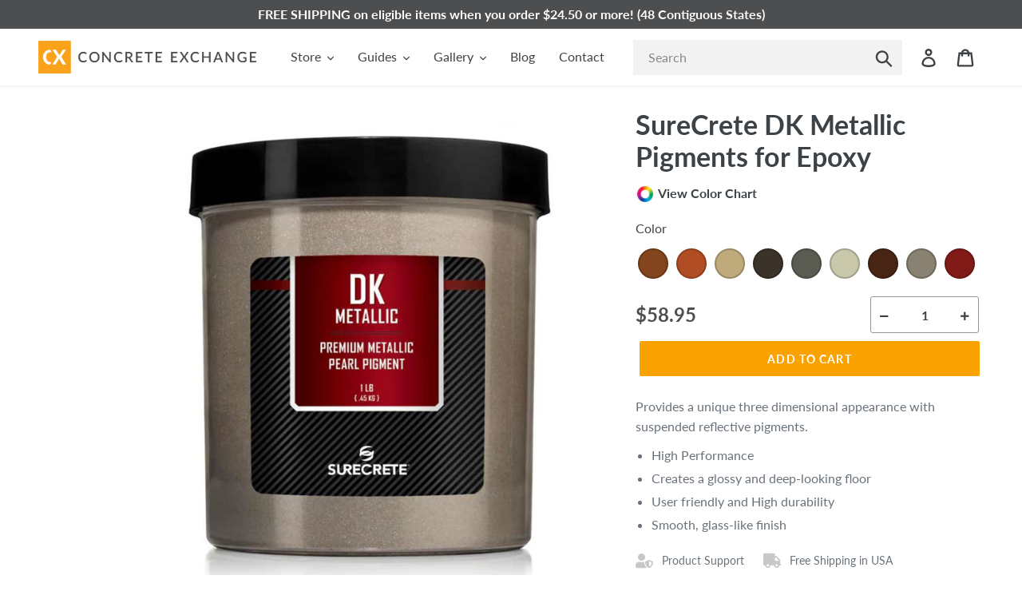

--- FILE ---
content_type: text/html; charset=utf-8
request_url: https://store.concreteexchange.com/collections/resinous-flooring/products/dura-kote-metallic-pigment
body_size: 34524
content:
<!doctype html>
<html class="no-js" lang="en">
<head>
  <meta charset="utf-8">
  <meta http-equiv="X-UA-Compatible" content="IE=edge,chrome=1">
  <meta name="viewport" content="width=device-width,initial-scale=1">
  <meta name="theme-color" content="#faa200">
  <link rel="canonical" href="https://store.concreteexchange.com/products/dura-kote-metallic-pigment"><link rel="shortcut icon" href="//store.concreteexchange.com/cdn/shop/files/favicon_32x32.png?v=1613618802" type="image/png"><title>SureCrete DK Metallic Pigments for Epoxy
&ndash; Concrete Exchange</title><meta name="description" content="Provides a unique three dimensional appearance with suspended reflective pigments."><!-- /snippets/social-meta-tags.liquid -->




<meta property="og:site_name" content="Concrete Exchange">
<meta property="og:url" content="https://store.concreteexchange.com/products/dura-kote-metallic-pigment">
<meta property="og:title" content="SureCrete DK Metallic Pigments for Epoxy">
<meta property="og:type" content="product">
<meta property="og:description" content="Provides a unique three dimensional appearance with suspended reflective pigments.">

  <meta property="og:price:amount" content="58.95">
  <meta property="og:price:currency" content="USD">

<meta property="og:image" content="http://store.concreteexchange.com/cdn/shop/products/FF-DKMTL_1200x1200.jpg?v=1560888870">
<meta property="og:image:secure_url" content="https://store.concreteexchange.com/cdn/shop/products/FF-DKMTL_1200x1200.jpg?v=1560888870">


<meta name="twitter:card" content="summary_large_image">
<meta name="twitter:title" content="SureCrete DK Metallic Pigments for Epoxy">
<meta name="twitter:description" content="Provides a unique three dimensional appearance with suspended reflective pigments.">


  <link rel="stylesheet" href="https://cdnjs.cloudflare.com/ajax/libs/animate.css/3.7.2/animate.min.css">
  <link href="//store.concreteexchange.com/cdn/shop/t/32/assets/theme.scss.css?v=104447561552842505081762386065" rel="stylesheet" type="text/css" media="all" />

  <script>
    var theme = {
      strings: {
        addToCart: "Add to cart",
        soldOut: "Sold out",
        unavailable: "Unavailable",
        regularPrice: "Regular price",
        sale: "Sale",
        showMore: "Show More",
        showLess: "Show Less",
        addressError: "Error looking up that address",
        addressNoResults: "No results for that address",
        addressQueryLimit: "You have exceeded the Google API usage limit. Consider upgrading to a \u003ca href=\"https:\/\/developers.google.com\/maps\/premium\/usage-limits\"\u003ePremium Plan\u003c\/a\u003e.",
        authError: "There was a problem authenticating your Google Maps account.",
        newWindow: "Opens in a new window.",
        external: "Opens external website.",
        newWindowExternal: "Opens external website in a new window."
      },
      moneyFormat: "${{amount}}"
    }

    document.documentElement.className = document.documentElement.className.replace('no-js', 'js');
  </script><script src="//store.concreteexchange.com/cdn/shop/t/32/assets/lazysizes.js?v=68441465964607740661621028158" async="async"></script>
  <script src="//store.concreteexchange.com/cdn/shop/t/32/assets/vendor.js?v=121857302354663160541621028161" defer="defer"></script>
  <script src="//store.concreteexchange.com/cdn/shop/t/32/assets/main.js?v=156226178702154525671621028159" defer="defer"></script>
  <link rel="stylesheet" href="https://use.fontawesome.com/releases/v5.8.2/css/all.css" integrity="sha384-oS3vJWv+0UjzBfQzYUhtDYW+Pj2yciDJxpsK1OYPAYjqT085Qq/1cq5FLXAZQ7Ay" crossorigin="anonymous">

  <script>(function(w,d,t,r,u){var f,n,i;w[u]=w[u]||[],f=function(){var o={ti:"97043189", tm:"shpfy_ui", enableAutoSpaTracking: true};o.q=w[u],w[u]=new UET(o),w[u].push("pageLoad")},n=d.createElement(t),n.src=r,n.async=1,n.onload=n.onreadystatechange=function(){var s=this.readyState;s&&s!=="loaded"&&s!=="complete"||(f(),n.onload=n.onreadystatechange=null)},i=d.getElementsByTagName(t)[0],i.parentNode.insertBefore(n,i)})(window,document,"script","//bat.bing.com/bat.js","uetq");</script>
  
  <script>window.performance && window.performance.mark && window.performance.mark('shopify.content_for_header.start');</script><meta name="google-site-verification" content="RLpqlt9IhCitq-cofavOgj4AZaqf66kj0Bd4AJt5XhU">
<meta id="shopify-digital-wallet" name="shopify-digital-wallet" content="/20754105/digital_wallets/dialog">
<meta name="shopify-checkout-api-token" content="12e05a876694b8b785cde5e3c965fd32">
<meta id="in-context-paypal-metadata" data-shop-id="20754105" data-venmo-supported="false" data-environment="production" data-locale="en_US" data-paypal-v4="true" data-currency="USD">
<link rel="alternate" type="application/json+oembed" href="https://store.concreteexchange.com/products/dura-kote-metallic-pigment.oembed">
<script async="async" src="/checkouts/internal/preloads.js?locale=en-US"></script>
<link rel="preconnect" href="https://shop.app" crossorigin="anonymous">
<script async="async" src="https://shop.app/checkouts/internal/preloads.js?locale=en-US&shop_id=20754105" crossorigin="anonymous"></script>
<script id="apple-pay-shop-capabilities" type="application/json">{"shopId":20754105,"countryCode":"US","currencyCode":"USD","merchantCapabilities":["supports3DS"],"merchantId":"gid:\/\/shopify\/Shop\/20754105","merchantName":"Concrete Exchange","requiredBillingContactFields":["postalAddress","email","phone"],"requiredShippingContactFields":["postalAddress","email","phone"],"shippingType":"shipping","supportedNetworks":["visa","masterCard","amex","discover","elo","jcb"],"total":{"type":"pending","label":"Concrete Exchange","amount":"1.00"},"shopifyPaymentsEnabled":true,"supportsSubscriptions":true}</script>
<script id="shopify-features" type="application/json">{"accessToken":"12e05a876694b8b785cde5e3c965fd32","betas":["rich-media-storefront-analytics"],"domain":"store.concreteexchange.com","predictiveSearch":true,"shopId":20754105,"locale":"en"}</script>
<script>var Shopify = Shopify || {};
Shopify.shop = "concrete-exchange.myshopify.com";
Shopify.locale = "en";
Shopify.currency = {"active":"USD","rate":"1.0"};
Shopify.country = "US";
Shopify.theme = {"name":"CX-Debut-1.6.1","id":120244731978,"schema_name":"Debut","schema_version":"11.1.2","theme_store_id":null,"role":"main"};
Shopify.theme.handle = "null";
Shopify.theme.style = {"id":null,"handle":null};
Shopify.cdnHost = "store.concreteexchange.com/cdn";
Shopify.routes = Shopify.routes || {};
Shopify.routes.root = "/";</script>
<script type="module">!function(o){(o.Shopify=o.Shopify||{}).modules=!0}(window);</script>
<script>!function(o){function n(){var o=[];function n(){o.push(Array.prototype.slice.apply(arguments))}return n.q=o,n}var t=o.Shopify=o.Shopify||{};t.loadFeatures=n(),t.autoloadFeatures=n()}(window);</script>
<script>
  window.ShopifyPay = window.ShopifyPay || {};
  window.ShopifyPay.apiHost = "shop.app\/pay";
  window.ShopifyPay.redirectState = null;
</script>
<script id="shop-js-analytics" type="application/json">{"pageType":"product"}</script>
<script defer="defer" async type="module" src="//store.concreteexchange.com/cdn/shopifycloud/shop-js/modules/v2/client.init-shop-cart-sync_C5BV16lS.en.esm.js"></script>
<script defer="defer" async type="module" src="//store.concreteexchange.com/cdn/shopifycloud/shop-js/modules/v2/chunk.common_CygWptCX.esm.js"></script>
<script type="module">
  await import("//store.concreteexchange.com/cdn/shopifycloud/shop-js/modules/v2/client.init-shop-cart-sync_C5BV16lS.en.esm.js");
await import("//store.concreteexchange.com/cdn/shopifycloud/shop-js/modules/v2/chunk.common_CygWptCX.esm.js");

  window.Shopify.SignInWithShop?.initShopCartSync?.({"fedCMEnabled":true,"windoidEnabled":true});

</script>
<script>
  window.Shopify = window.Shopify || {};
  if (!window.Shopify.featureAssets) window.Shopify.featureAssets = {};
  window.Shopify.featureAssets['shop-js'] = {"shop-cart-sync":["modules/v2/client.shop-cart-sync_ZFArdW7E.en.esm.js","modules/v2/chunk.common_CygWptCX.esm.js"],"init-fed-cm":["modules/v2/client.init-fed-cm_CmiC4vf6.en.esm.js","modules/v2/chunk.common_CygWptCX.esm.js"],"shop-button":["modules/v2/client.shop-button_tlx5R9nI.en.esm.js","modules/v2/chunk.common_CygWptCX.esm.js"],"shop-cash-offers":["modules/v2/client.shop-cash-offers_DOA2yAJr.en.esm.js","modules/v2/chunk.common_CygWptCX.esm.js","modules/v2/chunk.modal_D71HUcav.esm.js"],"init-windoid":["modules/v2/client.init-windoid_sURxWdc1.en.esm.js","modules/v2/chunk.common_CygWptCX.esm.js"],"shop-toast-manager":["modules/v2/client.shop-toast-manager_ClPi3nE9.en.esm.js","modules/v2/chunk.common_CygWptCX.esm.js"],"init-shop-email-lookup-coordinator":["modules/v2/client.init-shop-email-lookup-coordinator_B8hsDcYM.en.esm.js","modules/v2/chunk.common_CygWptCX.esm.js"],"init-shop-cart-sync":["modules/v2/client.init-shop-cart-sync_C5BV16lS.en.esm.js","modules/v2/chunk.common_CygWptCX.esm.js"],"avatar":["modules/v2/client.avatar_BTnouDA3.en.esm.js"],"pay-button":["modules/v2/client.pay-button_FdsNuTd3.en.esm.js","modules/v2/chunk.common_CygWptCX.esm.js"],"init-customer-accounts":["modules/v2/client.init-customer-accounts_DxDtT_ad.en.esm.js","modules/v2/client.shop-login-button_C5VAVYt1.en.esm.js","modules/v2/chunk.common_CygWptCX.esm.js","modules/v2/chunk.modal_D71HUcav.esm.js"],"init-shop-for-new-customer-accounts":["modules/v2/client.init-shop-for-new-customer-accounts_ChsxoAhi.en.esm.js","modules/v2/client.shop-login-button_C5VAVYt1.en.esm.js","modules/v2/chunk.common_CygWptCX.esm.js","modules/v2/chunk.modal_D71HUcav.esm.js"],"shop-login-button":["modules/v2/client.shop-login-button_C5VAVYt1.en.esm.js","modules/v2/chunk.common_CygWptCX.esm.js","modules/v2/chunk.modal_D71HUcav.esm.js"],"init-customer-accounts-sign-up":["modules/v2/client.init-customer-accounts-sign-up_CPSyQ0Tj.en.esm.js","modules/v2/client.shop-login-button_C5VAVYt1.en.esm.js","modules/v2/chunk.common_CygWptCX.esm.js","modules/v2/chunk.modal_D71HUcav.esm.js"],"shop-follow-button":["modules/v2/client.shop-follow-button_Cva4Ekp9.en.esm.js","modules/v2/chunk.common_CygWptCX.esm.js","modules/v2/chunk.modal_D71HUcav.esm.js"],"checkout-modal":["modules/v2/client.checkout-modal_BPM8l0SH.en.esm.js","modules/v2/chunk.common_CygWptCX.esm.js","modules/v2/chunk.modal_D71HUcav.esm.js"],"lead-capture":["modules/v2/client.lead-capture_Bi8yE_yS.en.esm.js","modules/v2/chunk.common_CygWptCX.esm.js","modules/v2/chunk.modal_D71HUcav.esm.js"],"shop-login":["modules/v2/client.shop-login_D6lNrXab.en.esm.js","modules/v2/chunk.common_CygWptCX.esm.js","modules/v2/chunk.modal_D71HUcav.esm.js"],"payment-terms":["modules/v2/client.payment-terms_CZxnsJam.en.esm.js","modules/v2/chunk.common_CygWptCX.esm.js","modules/v2/chunk.modal_D71HUcav.esm.js"]};
</script>
<script>(function() {
  var isLoaded = false;
  function asyncLoad() {
    if (isLoaded) return;
    isLoaded = true;
    var urls = ["https:\/\/contactform.hulkapps.com\/skeletopapp.js?shop=concrete-exchange.myshopify.com","\/\/searchserverapi.com\/widgets\/shopify\/init.js?a=7y9D5R2B0o\u0026shop=concrete-exchange.myshopify.com","https:\/\/s1.staq-cdn.com\/grow\/api\/js\/20754105\/main.js?sId=20754105\u0026v=2P3LQMFQ3HKPBFJ3P8MLRXDM\u0026shop=concrete-exchange.myshopify.com"];
    for (var i = 0; i < urls.length; i++) {
      var s = document.createElement('script');
      s.type = 'text/javascript';
      s.async = true;
      s.src = urls[i];
      var x = document.getElementsByTagName('script')[0];
      x.parentNode.insertBefore(s, x);
    }
  };
  if(window.attachEvent) {
    window.attachEvent('onload', asyncLoad);
  } else {
    window.addEventListener('load', asyncLoad, false);
  }
})();</script>
<script id="__st">var __st={"a":20754105,"offset":-28800,"reqid":"b4d2fb28-942b-4f4d-8ba0-08d913efb478-1768834078","pageurl":"store.concreteexchange.com\/collections\/resinous-flooring\/products\/dura-kote-metallic-pigment","u":"ad63e55b3a58","p":"product","rtyp":"product","rid":3698816188490};</script>
<script>window.ShopifyPaypalV4VisibilityTracking = true;</script>
<script id="captcha-bootstrap">!function(){'use strict';const t='contact',e='account',n='new_comment',o=[[t,t],['blogs',n],['comments',n],[t,'customer']],c=[[e,'customer_login'],[e,'guest_login'],[e,'recover_customer_password'],[e,'create_customer']],r=t=>t.map((([t,e])=>`form[action*='/${t}']:not([data-nocaptcha='true']) input[name='form_type'][value='${e}']`)).join(','),a=t=>()=>t?[...document.querySelectorAll(t)].map((t=>t.form)):[];function s(){const t=[...o],e=r(t);return a(e)}const i='password',u='form_key',d=['recaptcha-v3-token','g-recaptcha-response','h-captcha-response',i],f=()=>{try{return window.sessionStorage}catch{return}},m='__shopify_v',_=t=>t.elements[u];function p(t,e,n=!1){try{const o=window.sessionStorage,c=JSON.parse(o.getItem(e)),{data:r}=function(t){const{data:e,action:n}=t;return t[m]||n?{data:e,action:n}:{data:t,action:n}}(c);for(const[e,n]of Object.entries(r))t.elements[e]&&(t.elements[e].value=n);n&&o.removeItem(e)}catch(o){console.error('form repopulation failed',{error:o})}}const l='form_type',E='cptcha';function T(t){t.dataset[E]=!0}const w=window,h=w.document,L='Shopify',v='ce_forms',y='captcha';let A=!1;((t,e)=>{const n=(g='f06e6c50-85a8-45c8-87d0-21a2b65856fe',I='https://cdn.shopify.com/shopifycloud/storefront-forms-hcaptcha/ce_storefront_forms_captcha_hcaptcha.v1.5.2.iife.js',D={infoText:'Protected by hCaptcha',privacyText:'Privacy',termsText:'Terms'},(t,e,n)=>{const o=w[L][v],c=o.bindForm;if(c)return c(t,g,e,D).then(n);var r;o.q.push([[t,g,e,D],n]),r=I,A||(h.body.append(Object.assign(h.createElement('script'),{id:'captcha-provider',async:!0,src:r})),A=!0)});var g,I,D;w[L]=w[L]||{},w[L][v]=w[L][v]||{},w[L][v].q=[],w[L][y]=w[L][y]||{},w[L][y].protect=function(t,e){n(t,void 0,e),T(t)},Object.freeze(w[L][y]),function(t,e,n,w,h,L){const[v,y,A,g]=function(t,e,n){const i=e?o:[],u=t?c:[],d=[...i,...u],f=r(d),m=r(i),_=r(d.filter((([t,e])=>n.includes(e))));return[a(f),a(m),a(_),s()]}(w,h,L),I=t=>{const e=t.target;return e instanceof HTMLFormElement?e:e&&e.form},D=t=>v().includes(t);t.addEventListener('submit',(t=>{const e=I(t);if(!e)return;const n=D(e)&&!e.dataset.hcaptchaBound&&!e.dataset.recaptchaBound,o=_(e),c=g().includes(e)&&(!o||!o.value);(n||c)&&t.preventDefault(),c&&!n&&(function(t){try{if(!f())return;!function(t){const e=f();if(!e)return;const n=_(t);if(!n)return;const o=n.value;o&&e.removeItem(o)}(t);const e=Array.from(Array(32),(()=>Math.random().toString(36)[2])).join('');!function(t,e){_(t)||t.append(Object.assign(document.createElement('input'),{type:'hidden',name:u})),t.elements[u].value=e}(t,e),function(t,e){const n=f();if(!n)return;const o=[...t.querySelectorAll(`input[type='${i}']`)].map((({name:t})=>t)),c=[...d,...o],r={};for(const[a,s]of new FormData(t).entries())c.includes(a)||(r[a]=s);n.setItem(e,JSON.stringify({[m]:1,action:t.action,data:r}))}(t,e)}catch(e){console.error('failed to persist form',e)}}(e),e.submit())}));const S=(t,e)=>{t&&!t.dataset[E]&&(n(t,e.some((e=>e===t))),T(t))};for(const o of['focusin','change'])t.addEventListener(o,(t=>{const e=I(t);D(e)&&S(e,y())}));const B=e.get('form_key'),M=e.get(l),P=B&&M;t.addEventListener('DOMContentLoaded',(()=>{const t=y();if(P)for(const e of t)e.elements[l].value===M&&p(e,B);[...new Set([...A(),...v().filter((t=>'true'===t.dataset.shopifyCaptcha))])].forEach((e=>S(e,t)))}))}(h,new URLSearchParams(w.location.search),n,t,e,['guest_login'])})(!0,!0)}();</script>
<script integrity="sha256-4kQ18oKyAcykRKYeNunJcIwy7WH5gtpwJnB7kiuLZ1E=" data-source-attribution="shopify.loadfeatures" defer="defer" src="//store.concreteexchange.com/cdn/shopifycloud/storefront/assets/storefront/load_feature-a0a9edcb.js" crossorigin="anonymous"></script>
<script crossorigin="anonymous" defer="defer" src="//store.concreteexchange.com/cdn/shopifycloud/storefront/assets/shopify_pay/storefront-65b4c6d7.js?v=20250812"></script>
<script data-source-attribution="shopify.dynamic_checkout.dynamic.init">var Shopify=Shopify||{};Shopify.PaymentButton=Shopify.PaymentButton||{isStorefrontPortableWallets:!0,init:function(){window.Shopify.PaymentButton.init=function(){};var t=document.createElement("script");t.src="https://store.concreteexchange.com/cdn/shopifycloud/portable-wallets/latest/portable-wallets.en.js",t.type="module",document.head.appendChild(t)}};
</script>
<script data-source-attribution="shopify.dynamic_checkout.buyer_consent">
  function portableWalletsHideBuyerConsent(e){var t=document.getElementById("shopify-buyer-consent"),n=document.getElementById("shopify-subscription-policy-button");t&&n&&(t.classList.add("hidden"),t.setAttribute("aria-hidden","true"),n.removeEventListener("click",e))}function portableWalletsShowBuyerConsent(e){var t=document.getElementById("shopify-buyer-consent"),n=document.getElementById("shopify-subscription-policy-button");t&&n&&(t.classList.remove("hidden"),t.removeAttribute("aria-hidden"),n.addEventListener("click",e))}window.Shopify?.PaymentButton&&(window.Shopify.PaymentButton.hideBuyerConsent=portableWalletsHideBuyerConsent,window.Shopify.PaymentButton.showBuyerConsent=portableWalletsShowBuyerConsent);
</script>
<script data-source-attribution="shopify.dynamic_checkout.cart.bootstrap">document.addEventListener("DOMContentLoaded",(function(){function t(){return document.querySelector("shopify-accelerated-checkout-cart, shopify-accelerated-checkout")}if(t())Shopify.PaymentButton.init();else{new MutationObserver((function(e,n){t()&&(Shopify.PaymentButton.init(),n.disconnect())})).observe(document.body,{childList:!0,subtree:!0})}}));
</script>
<link id="shopify-accelerated-checkout-styles" rel="stylesheet" media="screen" href="https://store.concreteexchange.com/cdn/shopifycloud/portable-wallets/latest/accelerated-checkout-backwards-compat.css" crossorigin="anonymous">
<style id="shopify-accelerated-checkout-cart">
        #shopify-buyer-consent {
  margin-top: 1em;
  display: inline-block;
  width: 100%;
}

#shopify-buyer-consent.hidden {
  display: none;
}

#shopify-subscription-policy-button {
  background: none;
  border: none;
  padding: 0;
  text-decoration: underline;
  font-size: inherit;
  cursor: pointer;
}

#shopify-subscription-policy-button::before {
  box-shadow: none;
}

      </style>

<script>window.performance && window.performance.mark && window.performance.mark('shopify.content_for_header.end');</script>

<!--   This area was rendered by Stores App --> 
	 
<!-- End Area -->
<link href="https://monorail-edge.shopifysvc.com" rel="dns-prefetch">
<script>(function(){if ("sendBeacon" in navigator && "performance" in window) {try {var session_token_from_headers = performance.getEntriesByType('navigation')[0].serverTiming.find(x => x.name == '_s').description;} catch {var session_token_from_headers = undefined;}var session_cookie_matches = document.cookie.match(/_shopify_s=([^;]*)/);var session_token_from_cookie = session_cookie_matches && session_cookie_matches.length === 2 ? session_cookie_matches[1] : "";var session_token = session_token_from_headers || session_token_from_cookie || "";function handle_abandonment_event(e) {var entries = performance.getEntries().filter(function(entry) {return /monorail-edge.shopifysvc.com/.test(entry.name);});if (!window.abandonment_tracked && entries.length === 0) {window.abandonment_tracked = true;var currentMs = Date.now();var navigation_start = performance.timing.navigationStart;var payload = {shop_id: 20754105,url: window.location.href,navigation_start,duration: currentMs - navigation_start,session_token,page_type: "product"};window.navigator.sendBeacon("https://monorail-edge.shopifysvc.com/v1/produce", JSON.stringify({schema_id: "online_store_buyer_site_abandonment/1.1",payload: payload,metadata: {event_created_at_ms: currentMs,event_sent_at_ms: currentMs}}));}}window.addEventListener('pagehide', handle_abandonment_event);}}());</script>
<script id="web-pixels-manager-setup">(function e(e,d,r,n,o){if(void 0===o&&(o={}),!Boolean(null===(a=null===(i=window.Shopify)||void 0===i?void 0:i.analytics)||void 0===a?void 0:a.replayQueue)){var i,a;window.Shopify=window.Shopify||{};var t=window.Shopify;t.analytics=t.analytics||{};var s=t.analytics;s.replayQueue=[],s.publish=function(e,d,r){return s.replayQueue.push([e,d,r]),!0};try{self.performance.mark("wpm:start")}catch(e){}var l=function(){var e={modern:/Edge?\/(1{2}[4-9]|1[2-9]\d|[2-9]\d{2}|\d{4,})\.\d+(\.\d+|)|Firefox\/(1{2}[4-9]|1[2-9]\d|[2-9]\d{2}|\d{4,})\.\d+(\.\d+|)|Chrom(ium|e)\/(9{2}|\d{3,})\.\d+(\.\d+|)|(Maci|X1{2}).+ Version\/(15\.\d+|(1[6-9]|[2-9]\d|\d{3,})\.\d+)([,.]\d+|)( \(\w+\)|)( Mobile\/\w+|) Safari\/|Chrome.+OPR\/(9{2}|\d{3,})\.\d+\.\d+|(CPU[ +]OS|iPhone[ +]OS|CPU[ +]iPhone|CPU IPhone OS|CPU iPad OS)[ +]+(15[._]\d+|(1[6-9]|[2-9]\d|\d{3,})[._]\d+)([._]\d+|)|Android:?[ /-](13[3-9]|1[4-9]\d|[2-9]\d{2}|\d{4,})(\.\d+|)(\.\d+|)|Android.+Firefox\/(13[5-9]|1[4-9]\d|[2-9]\d{2}|\d{4,})\.\d+(\.\d+|)|Android.+Chrom(ium|e)\/(13[3-9]|1[4-9]\d|[2-9]\d{2}|\d{4,})\.\d+(\.\d+|)|SamsungBrowser\/([2-9]\d|\d{3,})\.\d+/,legacy:/Edge?\/(1[6-9]|[2-9]\d|\d{3,})\.\d+(\.\d+|)|Firefox\/(5[4-9]|[6-9]\d|\d{3,})\.\d+(\.\d+|)|Chrom(ium|e)\/(5[1-9]|[6-9]\d|\d{3,})\.\d+(\.\d+|)([\d.]+$|.*Safari\/(?![\d.]+ Edge\/[\d.]+$))|(Maci|X1{2}).+ Version\/(10\.\d+|(1[1-9]|[2-9]\d|\d{3,})\.\d+)([,.]\d+|)( \(\w+\)|)( Mobile\/\w+|) Safari\/|Chrome.+OPR\/(3[89]|[4-9]\d|\d{3,})\.\d+\.\d+|(CPU[ +]OS|iPhone[ +]OS|CPU[ +]iPhone|CPU IPhone OS|CPU iPad OS)[ +]+(10[._]\d+|(1[1-9]|[2-9]\d|\d{3,})[._]\d+)([._]\d+|)|Android:?[ /-](13[3-9]|1[4-9]\d|[2-9]\d{2}|\d{4,})(\.\d+|)(\.\d+|)|Mobile Safari.+OPR\/([89]\d|\d{3,})\.\d+\.\d+|Android.+Firefox\/(13[5-9]|1[4-9]\d|[2-9]\d{2}|\d{4,})\.\d+(\.\d+|)|Android.+Chrom(ium|e)\/(13[3-9]|1[4-9]\d|[2-9]\d{2}|\d{4,})\.\d+(\.\d+|)|Android.+(UC? ?Browser|UCWEB|U3)[ /]?(15\.([5-9]|\d{2,})|(1[6-9]|[2-9]\d|\d{3,})\.\d+)\.\d+|SamsungBrowser\/(5\.\d+|([6-9]|\d{2,})\.\d+)|Android.+MQ{2}Browser\/(14(\.(9|\d{2,})|)|(1[5-9]|[2-9]\d|\d{3,})(\.\d+|))(\.\d+|)|K[Aa][Ii]OS\/(3\.\d+|([4-9]|\d{2,})\.\d+)(\.\d+|)/},d=e.modern,r=e.legacy,n=navigator.userAgent;return n.match(d)?"modern":n.match(r)?"legacy":"unknown"}(),u="modern"===l?"modern":"legacy",c=(null!=n?n:{modern:"",legacy:""})[u],f=function(e){return[e.baseUrl,"/wpm","/b",e.hashVersion,"modern"===e.buildTarget?"m":"l",".js"].join("")}({baseUrl:d,hashVersion:r,buildTarget:u}),m=function(e){var d=e.version,r=e.bundleTarget,n=e.surface,o=e.pageUrl,i=e.monorailEndpoint;return{emit:function(e){var a=e.status,t=e.errorMsg,s=(new Date).getTime(),l=JSON.stringify({metadata:{event_sent_at_ms:s},events:[{schema_id:"web_pixels_manager_load/3.1",payload:{version:d,bundle_target:r,page_url:o,status:a,surface:n,error_msg:t},metadata:{event_created_at_ms:s}}]});if(!i)return console&&console.warn&&console.warn("[Web Pixels Manager] No Monorail endpoint provided, skipping logging."),!1;try{return self.navigator.sendBeacon.bind(self.navigator)(i,l)}catch(e){}var u=new XMLHttpRequest;try{return u.open("POST",i,!0),u.setRequestHeader("Content-Type","text/plain"),u.send(l),!0}catch(e){return console&&console.warn&&console.warn("[Web Pixels Manager] Got an unhandled error while logging to Monorail."),!1}}}}({version:r,bundleTarget:l,surface:e.surface,pageUrl:self.location.href,monorailEndpoint:e.monorailEndpoint});try{o.browserTarget=l,function(e){var d=e.src,r=e.async,n=void 0===r||r,o=e.onload,i=e.onerror,a=e.sri,t=e.scriptDataAttributes,s=void 0===t?{}:t,l=document.createElement("script"),u=document.querySelector("head"),c=document.querySelector("body");if(l.async=n,l.src=d,a&&(l.integrity=a,l.crossOrigin="anonymous"),s)for(var f in s)if(Object.prototype.hasOwnProperty.call(s,f))try{l.dataset[f]=s[f]}catch(e){}if(o&&l.addEventListener("load",o),i&&l.addEventListener("error",i),u)u.appendChild(l);else{if(!c)throw new Error("Did not find a head or body element to append the script");c.appendChild(l)}}({src:f,async:!0,onload:function(){if(!function(){var e,d;return Boolean(null===(d=null===(e=window.Shopify)||void 0===e?void 0:e.analytics)||void 0===d?void 0:d.initialized)}()){var d=window.webPixelsManager.init(e)||void 0;if(d){var r=window.Shopify.analytics;r.replayQueue.forEach((function(e){var r=e[0],n=e[1],o=e[2];d.publishCustomEvent(r,n,o)})),r.replayQueue=[],r.publish=d.publishCustomEvent,r.visitor=d.visitor,r.initialized=!0}}},onerror:function(){return m.emit({status:"failed",errorMsg:"".concat(f," has failed to load")})},sri:function(e){var d=/^sha384-[A-Za-z0-9+/=]+$/;return"string"==typeof e&&d.test(e)}(c)?c:"",scriptDataAttributes:o}),m.emit({status:"loading"})}catch(e){m.emit({status:"failed",errorMsg:(null==e?void 0:e.message)||"Unknown error"})}}})({shopId: 20754105,storefrontBaseUrl: "https://store.concreteexchange.com",extensionsBaseUrl: "https://extensions.shopifycdn.com/cdn/shopifycloud/web-pixels-manager",monorailEndpoint: "https://monorail-edge.shopifysvc.com/unstable/produce_batch",surface: "storefront-renderer",enabledBetaFlags: ["2dca8a86"],webPixelsConfigList: [{"id":"1364656202","configuration":"{\"pixel_id\":\"1165728122318920\",\"pixel_type\":\"facebook_pixel\"}","eventPayloadVersion":"v1","runtimeContext":"OPEN","scriptVersion":"ca16bc87fe92b6042fbaa3acc2fbdaa6","type":"APP","apiClientId":2329312,"privacyPurposes":["ANALYTICS","MARKETING","SALE_OF_DATA"],"dataSharingAdjustments":{"protectedCustomerApprovalScopes":["read_customer_address","read_customer_email","read_customer_name","read_customer_personal_data","read_customer_phone"]}},{"id":"369229898","configuration":"{\"config\":\"{\\\"pixel_id\\\":\\\"G-SX7GWK2NWH\\\",\\\"gtag_events\\\":[{\\\"type\\\":\\\"search\\\",\\\"action_label\\\":[\\\"G-SX7GWK2NWH\\\",\\\"AW-692556315\\\/JyXMCMnR8LUBEJuknsoC\\\"]},{\\\"type\\\":\\\"begin_checkout\\\",\\\"action_label\\\":[\\\"G-SX7GWK2NWH\\\",\\\"AW-692556315\\\/KQNKCM7Q8LUBEJuknsoC\\\"]},{\\\"type\\\":\\\"view_item\\\",\\\"action_label\\\":[\\\"G-SX7GWK2NWH\\\",\\\"AW-692556315\\\/xEcvCMjQ8LUBEJuknsoC\\\"]},{\\\"type\\\":\\\"purchase\\\",\\\"action_label\\\":[\\\"G-SX7GWK2NWH\\\",\\\"AW-692556315\\\/uIELCMXQ8LUBEJuknsoC\\\"]},{\\\"type\\\":\\\"page_view\\\",\\\"action_label\\\":[\\\"G-SX7GWK2NWH\\\",\\\"AW-692556315\\\/IM8bCMLQ8LUBEJuknsoC\\\"]},{\\\"type\\\":\\\"add_payment_info\\\",\\\"action_label\\\":[\\\"G-SX7GWK2NWH\\\",\\\"AW-692556315\\\/VWkPCLvV8LUBEJuknsoC\\\"]},{\\\"type\\\":\\\"add_to_cart\\\",\\\"action_label\\\":[\\\"G-SX7GWK2NWH\\\",\\\"AW-692556315\\\/jOL9CMvQ8LUBEJuknsoC\\\"]}],\\\"enable_monitoring_mode\\\":false}\"}","eventPayloadVersion":"v1","runtimeContext":"OPEN","scriptVersion":"b2a88bafab3e21179ed38636efcd8a93","type":"APP","apiClientId":1780363,"privacyPurposes":[],"dataSharingAdjustments":{"protectedCustomerApprovalScopes":["read_customer_address","read_customer_email","read_customer_name","read_customer_personal_data","read_customer_phone"]}},{"id":"59244618","configuration":"{\"tagID\":\"2613497648045\"}","eventPayloadVersion":"v1","runtimeContext":"STRICT","scriptVersion":"18031546ee651571ed29edbe71a3550b","type":"APP","apiClientId":3009811,"privacyPurposes":["ANALYTICS","MARKETING","SALE_OF_DATA"],"dataSharingAdjustments":{"protectedCustomerApprovalScopes":["read_customer_address","read_customer_email","read_customer_name","read_customer_personal_data","read_customer_phone"]}},{"id":"shopify-app-pixel","configuration":"{}","eventPayloadVersion":"v1","runtimeContext":"STRICT","scriptVersion":"0450","apiClientId":"shopify-pixel","type":"APP","privacyPurposes":["ANALYTICS","MARKETING"]},{"id":"shopify-custom-pixel","eventPayloadVersion":"v1","runtimeContext":"LAX","scriptVersion":"0450","apiClientId":"shopify-pixel","type":"CUSTOM","privacyPurposes":["ANALYTICS","MARKETING"]}],isMerchantRequest: false,initData: {"shop":{"name":"Concrete Exchange","paymentSettings":{"currencyCode":"USD"},"myshopifyDomain":"concrete-exchange.myshopify.com","countryCode":"US","storefrontUrl":"https:\/\/store.concreteexchange.com"},"customer":null,"cart":null,"checkout":null,"productVariants":[{"price":{"amount":58.95,"currencyCode":"USD"},"product":{"title":"SureCrete DK Metallic Pigments for Epoxy","vendor":"Surecrete","id":"3698816188490","untranslatedTitle":"SureCrete DK Metallic Pigments for Epoxy","url":"\/products\/dura-kote-metallic-pigment","type":""},"id":"28717436043338","image":{"src":"\/\/store.concreteexchange.com\/cdn\/shop\/products\/FF-DKMTL.jpg?v=1560888870"},"sku":"SC-MTLP-BAB","title":"Bark Brown","untranslatedTitle":"Bark Brown"},{"price":{"amount":58.95,"currencyCode":"USD"},"product":{"title":"SureCrete DK Metallic Pigments for Epoxy","vendor":"Surecrete","id":"3698816188490","untranslatedTitle":"SureCrete DK Metallic Pigments for Epoxy","url":"\/products\/dura-kote-metallic-pigment","type":""},"id":"28717436076106","image":{"src":"\/\/store.concreteexchange.com\/cdn\/shop\/products\/FF-DKMTL.jpg?v=1560888870"},"sku":"SC-MTLP-BRS","title":"Brass","untranslatedTitle":"Brass"},{"price":{"amount":58.95,"currencyCode":"USD"},"product":{"title":"SureCrete DK Metallic Pigments for Epoxy","vendor":"Surecrete","id":"3698816188490","untranslatedTitle":"SureCrete DK Metallic Pigments for Epoxy","url":"\/products\/dura-kote-metallic-pigment","type":""},"id":"28717436108874","image":{"src":"\/\/store.concreteexchange.com\/cdn\/shop\/products\/FF-DKMTL.jpg?v=1560888870"},"sku":"SC-MTLP-CHP","title":"Champagne","untranslatedTitle":"Champagne"},{"price":{"amount":58.95,"currencyCode":"USD"},"product":{"title":"SureCrete DK Metallic Pigments for Epoxy","vendor":"Surecrete","id":"3698816188490","untranslatedTitle":"SureCrete DK Metallic Pigments for Epoxy","url":"\/products\/dura-kote-metallic-pigment","type":""},"id":"28717436141642","image":{"src":"\/\/store.concreteexchange.com\/cdn\/shop\/products\/FF-DKMTL.jpg?v=1560888870"},"sku":"SC-DKMTL-CLM","title":"Charcoal","untranslatedTitle":"Charcoal"},{"price":{"amount":58.95,"currencyCode":"USD"},"product":{"title":"SureCrete DK Metallic Pigments for Epoxy","vendor":"Surecrete","id":"3698816188490","untranslatedTitle":"SureCrete DK Metallic Pigments for Epoxy","url":"\/products\/dura-kote-metallic-pigment","type":""},"id":"28717436174410","image":{"src":"\/\/store.concreteexchange.com\/cdn\/shop\/products\/FF-DKMTL.jpg?v=1560888870"},"sku":"SC-MTLP-GNM","title":"Gun Metal","untranslatedTitle":"Gun Metal"},{"price":{"amount":58.95,"currencyCode":"USD"},"product":{"title":"SureCrete DK Metallic Pigments for Epoxy","vendor":"Surecrete","id":"3698816188490","untranslatedTitle":"SureCrete DK Metallic Pigments for Epoxy","url":"\/products\/dura-kote-metallic-pigment","type":""},"id":"28717436207178","image":{"src":"\/\/store.concreteexchange.com\/cdn\/shop\/products\/FF-DKMTL.jpg?v=1560888870"},"sku":"SC-MTLP-PRL","title":"Pearl","untranslatedTitle":"Pearl"},{"price":{"amount":58.95,"currencyCode":"USD"},"product":{"title":"SureCrete DK Metallic Pigments for Epoxy","vendor":"Surecrete","id":"3698816188490","untranslatedTitle":"SureCrete DK Metallic Pigments for Epoxy","url":"\/products\/dura-kote-metallic-pigment","type":""},"id":"28717436239946","image":{"src":"\/\/store.concreteexchange.com\/cdn\/shop\/products\/FF-DKMTL.jpg?v=1560888870"},"sku":"SC-MTLP-SEQ","title":"Sequoia","untranslatedTitle":"Sequoia"},{"price":{"amount":58.95,"currencyCode":"USD"},"product":{"title":"SureCrete DK Metallic Pigments for Epoxy","vendor":"Surecrete","id":"3698816188490","untranslatedTitle":"SureCrete DK Metallic Pigments for Epoxy","url":"\/products\/dura-kote-metallic-pigment","type":""},"id":"28717436272714","image":{"src":"\/\/store.concreteexchange.com\/cdn\/shop\/products\/FF-DKMTL.jpg?v=1560888870"},"sku":"SC-MTLP-SLT","title":"Slate","untranslatedTitle":"Slate"},{"price":{"amount":58.95,"currencyCode":"USD"},"product":{"title":"SureCrete DK Metallic Pigments for Epoxy","vendor":"Surecrete","id":"3698816188490","untranslatedTitle":"SureCrete DK Metallic Pigments for Epoxy","url":"\/products\/dura-kote-metallic-pigment","type":""},"id":"28717436305482","image":{"src":"\/\/store.concreteexchange.com\/cdn\/shop\/products\/FF-DKMTL.jpg?v=1560888870"},"sku":"SC-MTLP-WIR","title":"Wine Red","untranslatedTitle":"Wine Red"}],"purchasingCompany":null},},"https://store.concreteexchange.com/cdn","fcfee988w5aeb613cpc8e4bc33m6693e112",{"modern":"","legacy":""},{"shopId":"20754105","storefrontBaseUrl":"https:\/\/store.concreteexchange.com","extensionBaseUrl":"https:\/\/extensions.shopifycdn.com\/cdn\/shopifycloud\/web-pixels-manager","surface":"storefront-renderer","enabledBetaFlags":"[\"2dca8a86\"]","isMerchantRequest":"false","hashVersion":"fcfee988w5aeb613cpc8e4bc33m6693e112","publish":"custom","events":"[[\"page_viewed\",{}],[\"product_viewed\",{\"productVariant\":{\"price\":{\"amount\":58.95,\"currencyCode\":\"USD\"},\"product\":{\"title\":\"SureCrete DK Metallic Pigments for Epoxy\",\"vendor\":\"Surecrete\",\"id\":\"3698816188490\",\"untranslatedTitle\":\"SureCrete DK Metallic Pigments for Epoxy\",\"url\":\"\/products\/dura-kote-metallic-pigment\",\"type\":\"\"},\"id\":\"28717436076106\",\"image\":{\"src\":\"\/\/store.concreteexchange.com\/cdn\/shop\/products\/FF-DKMTL.jpg?v=1560888870\"},\"sku\":\"SC-MTLP-BRS\",\"title\":\"Brass\",\"untranslatedTitle\":\"Brass\"}}]]"});</script><script>
  window.ShopifyAnalytics = window.ShopifyAnalytics || {};
  window.ShopifyAnalytics.meta = window.ShopifyAnalytics.meta || {};
  window.ShopifyAnalytics.meta.currency = 'USD';
  var meta = {"product":{"id":3698816188490,"gid":"gid:\/\/shopify\/Product\/3698816188490","vendor":"Surecrete","type":"","handle":"dura-kote-metallic-pigment","variants":[{"id":28717436043338,"price":5895,"name":"SureCrete DK Metallic Pigments for Epoxy - Bark Brown","public_title":"Bark Brown","sku":"SC-MTLP-BAB"},{"id":28717436076106,"price":5895,"name":"SureCrete DK Metallic Pigments for Epoxy - Brass","public_title":"Brass","sku":"SC-MTLP-BRS"},{"id":28717436108874,"price":5895,"name":"SureCrete DK Metallic Pigments for Epoxy - Champagne","public_title":"Champagne","sku":"SC-MTLP-CHP"},{"id":28717436141642,"price":5895,"name":"SureCrete DK Metallic Pigments for Epoxy - Charcoal","public_title":"Charcoal","sku":"SC-DKMTL-CLM"},{"id":28717436174410,"price":5895,"name":"SureCrete DK Metallic Pigments for Epoxy - Gun Metal","public_title":"Gun Metal","sku":"SC-MTLP-GNM"},{"id":28717436207178,"price":5895,"name":"SureCrete DK Metallic Pigments for Epoxy - Pearl","public_title":"Pearl","sku":"SC-MTLP-PRL"},{"id":28717436239946,"price":5895,"name":"SureCrete DK Metallic Pigments for Epoxy - Sequoia","public_title":"Sequoia","sku":"SC-MTLP-SEQ"},{"id":28717436272714,"price":5895,"name":"SureCrete DK Metallic Pigments for Epoxy - Slate","public_title":"Slate","sku":"SC-MTLP-SLT"},{"id":28717436305482,"price":5895,"name":"SureCrete DK Metallic Pigments for Epoxy - Wine Red","public_title":"Wine Red","sku":"SC-MTLP-WIR"}],"remote":false},"page":{"pageType":"product","resourceType":"product","resourceId":3698816188490,"requestId":"b4d2fb28-942b-4f4d-8ba0-08d913efb478-1768834078"}};
  for (var attr in meta) {
    window.ShopifyAnalytics.meta[attr] = meta[attr];
  }
</script>
<script class="analytics">
  (function () {
    var customDocumentWrite = function(content) {
      var jquery = null;

      if (window.jQuery) {
        jquery = window.jQuery;
      } else if (window.Checkout && window.Checkout.$) {
        jquery = window.Checkout.$;
      }

      if (jquery) {
        jquery('body').append(content);
      }
    };

    var hasLoggedConversion = function(token) {
      if (token) {
        return document.cookie.indexOf('loggedConversion=' + token) !== -1;
      }
      return false;
    }

    var setCookieIfConversion = function(token) {
      if (token) {
        var twoMonthsFromNow = new Date(Date.now());
        twoMonthsFromNow.setMonth(twoMonthsFromNow.getMonth() + 2);

        document.cookie = 'loggedConversion=' + token + '; expires=' + twoMonthsFromNow;
      }
    }

    var trekkie = window.ShopifyAnalytics.lib = window.trekkie = window.trekkie || [];
    if (trekkie.integrations) {
      return;
    }
    trekkie.methods = [
      'identify',
      'page',
      'ready',
      'track',
      'trackForm',
      'trackLink'
    ];
    trekkie.factory = function(method) {
      return function() {
        var args = Array.prototype.slice.call(arguments);
        args.unshift(method);
        trekkie.push(args);
        return trekkie;
      };
    };
    for (var i = 0; i < trekkie.methods.length; i++) {
      var key = trekkie.methods[i];
      trekkie[key] = trekkie.factory(key);
    }
    trekkie.load = function(config) {
      trekkie.config = config || {};
      trekkie.config.initialDocumentCookie = document.cookie;
      var first = document.getElementsByTagName('script')[0];
      var script = document.createElement('script');
      script.type = 'text/javascript';
      script.onerror = function(e) {
        var scriptFallback = document.createElement('script');
        scriptFallback.type = 'text/javascript';
        scriptFallback.onerror = function(error) {
                var Monorail = {
      produce: function produce(monorailDomain, schemaId, payload) {
        var currentMs = new Date().getTime();
        var event = {
          schema_id: schemaId,
          payload: payload,
          metadata: {
            event_created_at_ms: currentMs,
            event_sent_at_ms: currentMs
          }
        };
        return Monorail.sendRequest("https://" + monorailDomain + "/v1/produce", JSON.stringify(event));
      },
      sendRequest: function sendRequest(endpointUrl, payload) {
        // Try the sendBeacon API
        if (window && window.navigator && typeof window.navigator.sendBeacon === 'function' && typeof window.Blob === 'function' && !Monorail.isIos12()) {
          var blobData = new window.Blob([payload], {
            type: 'text/plain'
          });

          if (window.navigator.sendBeacon(endpointUrl, blobData)) {
            return true;
          } // sendBeacon was not successful

        } // XHR beacon

        var xhr = new XMLHttpRequest();

        try {
          xhr.open('POST', endpointUrl);
          xhr.setRequestHeader('Content-Type', 'text/plain');
          xhr.send(payload);
        } catch (e) {
          console.log(e);
        }

        return false;
      },
      isIos12: function isIos12() {
        return window.navigator.userAgent.lastIndexOf('iPhone; CPU iPhone OS 12_') !== -1 || window.navigator.userAgent.lastIndexOf('iPad; CPU OS 12_') !== -1;
      }
    };
    Monorail.produce('monorail-edge.shopifysvc.com',
      'trekkie_storefront_load_errors/1.1',
      {shop_id: 20754105,
      theme_id: 120244731978,
      app_name: "storefront",
      context_url: window.location.href,
      source_url: "//store.concreteexchange.com/cdn/s/trekkie.storefront.cd680fe47e6c39ca5d5df5f0a32d569bc48c0f27.min.js"});

        };
        scriptFallback.async = true;
        scriptFallback.src = '//store.concreteexchange.com/cdn/s/trekkie.storefront.cd680fe47e6c39ca5d5df5f0a32d569bc48c0f27.min.js';
        first.parentNode.insertBefore(scriptFallback, first);
      };
      script.async = true;
      script.src = '//store.concreteexchange.com/cdn/s/trekkie.storefront.cd680fe47e6c39ca5d5df5f0a32d569bc48c0f27.min.js';
      first.parentNode.insertBefore(script, first);
    };
    trekkie.load(
      {"Trekkie":{"appName":"storefront","development":false,"defaultAttributes":{"shopId":20754105,"isMerchantRequest":null,"themeId":120244731978,"themeCityHash":"7386497117907176090","contentLanguage":"en","currency":"USD","eventMetadataId":"091c4bd6-12d2-4254-91e4-8c04812f3c55"},"isServerSideCookieWritingEnabled":true,"monorailRegion":"shop_domain","enabledBetaFlags":["65f19447"]},"Session Attribution":{},"S2S":{"facebookCapiEnabled":true,"source":"trekkie-storefront-renderer","apiClientId":580111}}
    );

    var loaded = false;
    trekkie.ready(function() {
      if (loaded) return;
      loaded = true;

      window.ShopifyAnalytics.lib = window.trekkie;

      var originalDocumentWrite = document.write;
      document.write = customDocumentWrite;
      try { window.ShopifyAnalytics.merchantGoogleAnalytics.call(this); } catch(error) {};
      document.write = originalDocumentWrite;

      window.ShopifyAnalytics.lib.page(null,{"pageType":"product","resourceType":"product","resourceId":3698816188490,"requestId":"b4d2fb28-942b-4f4d-8ba0-08d913efb478-1768834078","shopifyEmitted":true});

      var match = window.location.pathname.match(/checkouts\/(.+)\/(thank_you|post_purchase)/)
      var token = match? match[1]: undefined;
      if (!hasLoggedConversion(token)) {
        setCookieIfConversion(token);
        window.ShopifyAnalytics.lib.track("Viewed Product",{"currency":"USD","variantId":28717436043338,"productId":3698816188490,"productGid":"gid:\/\/shopify\/Product\/3698816188490","name":"SureCrete DK Metallic Pigments for Epoxy - Bark Brown","price":"58.95","sku":"SC-MTLP-BAB","brand":"Surecrete","variant":"Bark Brown","category":"","nonInteraction":true,"remote":false},undefined,undefined,{"shopifyEmitted":true});
      window.ShopifyAnalytics.lib.track("monorail:\/\/trekkie_storefront_viewed_product\/1.1",{"currency":"USD","variantId":28717436043338,"productId":3698816188490,"productGid":"gid:\/\/shopify\/Product\/3698816188490","name":"SureCrete DK Metallic Pigments for Epoxy - Bark Brown","price":"58.95","sku":"SC-MTLP-BAB","brand":"Surecrete","variant":"Bark Brown","category":"","nonInteraction":true,"remote":false,"referer":"https:\/\/store.concreteexchange.com\/collections\/resinous-flooring\/products\/dura-kote-metallic-pigment"});
      }
    });


        var eventsListenerScript = document.createElement('script');
        eventsListenerScript.async = true;
        eventsListenerScript.src = "//store.concreteexchange.com/cdn/shopifycloud/storefront/assets/shop_events_listener-3da45d37.js";
        document.getElementsByTagName('head')[0].appendChild(eventsListenerScript);

})();</script>
<script
  defer
  src="https://store.concreteexchange.com/cdn/shopifycloud/perf-kit/shopify-perf-kit-3.0.4.min.js"
  data-application="storefront-renderer"
  data-shop-id="20754105"
  data-render-region="gcp-us-central1"
  data-page-type="product"
  data-theme-instance-id="120244731978"
  data-theme-name="Debut"
  data-theme-version="11.1.2"
  data-monorail-region="shop_domain"
  data-resource-timing-sampling-rate="10"
  data-shs="true"
  data-shs-beacon="true"
  data-shs-export-with-fetch="true"
  data-shs-logs-sample-rate="1"
  data-shs-beacon-endpoint="https://store.concreteexchange.com/api/collect"
></script>
</head>

<body class="template-product">

  <a class="in-page-link visually-hidden skip-link" href="#MainContent">Skip to content</a>

  <div id="SearchDrawer" class="search-bar drawer drawer--top" role="dialog" aria-modal="true" aria-label="Search">
    <div class="search-bar__table">
      <div class="search-bar__table-cell search-bar__form-wrapper">
        <form class="search search-bar__form" action="/search" method="get" role="search">
          <input class="search__input search-bar__input" type="search" name="q" value="" placeholder="Search" aria-label="Search">
          <button class="search-bar__submit search__submit btn--link" type="submit">
            <svg aria-hidden="true" focusable="false" role="presentation" class="icon icon-search" viewBox="0 0 37 40"><path d="M35.6 36l-9.8-9.8c4.1-5.4 3.6-13.2-1.3-18.1-5.4-5.4-14.2-5.4-19.7 0-5.4 5.4-5.4 14.2 0 19.7 2.6 2.6 6.1 4.1 9.8 4.1 3 0 5.9-1 8.3-2.8l9.8 9.8c.4.4.9.6 1.4.6s1-.2 1.4-.6c.9-.9.9-2.1.1-2.9zm-20.9-8.2c-2.6 0-5.1-1-7-2.9-3.9-3.9-3.9-10.1 0-14C9.6 9 12.2 8 14.7 8s5.1 1 7 2.9c3.9 3.9 3.9 10.1 0 14-1.9 1.9-4.4 2.9-7 2.9z"/></svg>
            <span class="icon__fallback-text">Submit</span>
          </button>
        </form>
      </div>
      <div class="search-bar__table-cell text-right">
        <button type="button" class="btn--link search-bar__close js-drawer-close">
          <svg aria-hidden="true" focusable="false" role="presentation" class="icon icon-close" viewBox="0 0 40 40"><path d="M23.868 20.015L39.117 4.78c1.11-1.108 1.11-2.77 0-3.877-1.109-1.108-2.773-1.108-3.882 0L19.986 16.137 4.737.904C3.628-.204 1.965-.204.856.904c-1.11 1.108-1.11 2.77 0 3.877l15.249 15.234L.855 35.248c-1.108 1.108-1.108 2.77 0 3.877.555.554 1.248.831 1.942.831s1.386-.277 1.94-.83l15.25-15.234 15.248 15.233c.555.554 1.248.831 1.941.831s1.387-.277 1.941-.83c1.11-1.109 1.11-2.77 0-3.878L23.868 20.015z" class="layer"/></svg>
          <span class="icon__fallback-text">Close search</span>
        </button>
      </div>
    </div>
  </div>

  <div id="shopify-section-header" class="shopify-section"><style>

</style>


  
    <style>
      .announcement-bar {
        background-color: #4d4e50;
      }

      /* Fix Bug with offset cause by announcement bar */
      .product-single__meta-wrapper {
        top: 108px !important;
      }

      .announcement-bar--link:hover {
        

        
          
          background-color: #696a6d;
        
      }

      .announcement-bar__message {
        color: #ffffff;
      }

    </style>

    <div class="announcement-bar"><p class="announcement-bar__message">
        FREE SHIPPING on eligible items when you order $24.50 or more! (48 Contiguous States)
      </p></div>

  

<div class="site-header__wrapper" data-section-id="header" data-section-type="header-section">


  <header class="site-header logo--left" role="banner">
    <div class="grid grid--no-gutters grid--table site-header__mobile-nav">
      

      <div class="grid__item logo-align--left">
        
        
          <div class="h2 site-header__logo">
        
          
<a href="/" class="site-header__logo-image">
              
              
                <img src="//store.concreteexchange.com/cdn/shop/files/CX_trans-620x88_70bb2b90-5136-4c5b-8bfe-7a19795b29a3_550x.png?v=1613551201"
                     srcset="//store.concreteexchange.com/cdn/shop/files/CX_trans-620x88_70bb2b90-5136-4c5b-8bfe-7a19795b29a3_550x.png?v=1613551201 1x, //store.concreteexchange.com/cdn/shop/files/CX_trans-620x88_70bb2b90-5136-4c5b-8bfe-7a19795b29a3_550x@2x.png?v=1613551201 2x"
                     alt="Concrete Exchange">
            </a>
          
        
          </div>
        
      </div>

      
        <nav class="grid__item small--hide" id="AccessibleNav" role="navigation">
          <ul class="site-nav list--inline " id="SiteNav">
  



    
      <li class="site-nav--has-dropdown" data-has-dropdowns>
        <button class="site-nav__link site-nav__link--main site-nav__link--button" type="button" aria-haspopup="true" aria-expanded="false" aria-controls="SiteNavLabel-store">
          <span class="site-nav__label">Store</span><svg aria-hidden="true" focusable="false" role="presentation" class="icon icon--wide icon-chevron-down" viewBox="0 0 498.98 284.49"><defs><style>.cls-1{fill:#231f20}</style></defs><path class="cls-1" d="M80.93 271.76A35 35 0 0 1 140.68 247l189.74 189.75L520.16 247a35 35 0 1 1 49.5 49.5L355.17 511a35 35 0 0 1-49.5 0L91.18 296.5a34.89 34.89 0 0 1-10.25-24.74z" transform="translate(-80.93 -236.76)"/></svg>
        </button>

        <div class="site-nav__store-dropdown" id="SiteNavLabel-store"><div class="site-nav__childlist">
              <ul class="site-nav__childlist-grid">
                

<h5>SHOP BY CATEGORY</h5>
    <li class="site-nav__childlist-item" data-has-dropdowns>
    <button class="site-nav__link site-nav__link--main site-nav__link--button" type="button" aria-haspopup="true" aria-expanded="false" aria-controls="SiteNavLabel-shop-by-brand">
      <span class="site-nav__label">Shop by Brand</span><svg aria-hidden="true" focusable="false" role="presentation" class="icon icon-chevron-right" viewBox="0 0 7 11"><path d="M1.5 11A1.5 1.5 0 0 1 .44 8.44L3.38 5.5.44 2.56A1.5 1.5 0 0 1 2.56.44l4 4a1.5 1.5 0 0 1 0 2.12l-4 4A1.5 1.5 0 0 1 1.5 11z" fill="#fff"/></svg>
    </button>
      <ul class="site-nav__grandchildlist">
        <li class="site-nav__grandchildlist-parent">
          <a class="site-nav__link site-nav__child-link" href="/">
            <span class="site-nav__label">Shop by Brand</span>
          </a>
        </li>
      
        <li class="site-nav__grandchildlist-item">
          <a href="/collections/westcoat"
          class="site-nav__link site-nav__child-link"
          >
            <span class="site-nav__label">Westcoat</span>
          </a><ul class="site-nav__greatchildlist"><li class="site-nav__greatchildlist-item">
                  <a href="/collections/westcoat-wp-products"
                  class="site-nav__link site-nav__child-link"
                  >
                    <span class="site-nav__label">WP - Waterproof</span>
                  </a>
                </li><li class="site-nav__greatchildlist-item">
                  <a href="/collections/westcoat-ec-products"
                  class="site-nav__link site-nav__child-link"
                  >
                    <span class="site-nav__label">EC - Epoxy Coat</span>
                  </a>
                </li><li class="site-nav__greatchildlist-item">
                  <a href="/collections/westcoat-sc-products"
                  class="site-nav__link site-nav__child-link"
                  >
                    <span class="site-nav__label">SC- Surface Coat</span>
                  </a>
                </li><li class="site-nav__greatchildlist-item">
                  <a href="/collections/westcoat-tc-products"
                  class="site-nav__link site-nav__child-link"
                  >
                    <span class="site-nav__label">TC - Texture Coat</span>
                  </a>
                </li><li class="site-nav__greatchildlist-item">
                  <a href="/collections/westcoat-ca-products"
                  class="site-nav__link site-nav__child-link"
                  >
                    <span class="site-nav__label">CA - Concrete Accessories</span>
                  </a>
                </li></ul></li>
      
        <li class="site-nav__grandchildlist-item">
          <a href="/collections/surecrete-design-products"
          class="site-nav__link site-nav__child-link"
          >
            <span class="site-nav__label">SureCrete</span>
          </a><ul class="site-nav__greatchildlist"><li class="site-nav__greatchildlist-item">
                  <a href="/collections/microcement-concrete-wall-project-products"
                  class="site-nav__link site-nav__child-link"
                  >
                    <span class="site-nav__label">Microcement Products</span>
                  </a>
                </li><li class="site-nav__greatchildlist-item">
                  <a href="/collections/surecrete-eco-stain"
                  class="site-nav__link site-nav__child-link"
                  >
                    <span class="site-nav__label">Eco-Stain</span>
                  </a>
                </li><li class="site-nav__greatchildlist-item">
                  <a href="/collections/surecrete-sealers"
                  class="site-nav__link site-nav__child-link"
                  >
                    <span class="site-nav__label">Sealers</span>
                  </a>
                </li><li class="site-nav__greatchildlist-item">
                  <a href="/collections/surecrete-xs-products"
                  class="site-nav__link site-nav__child-link"
                  >
                    <span class="site-nav__label">XS - Xtreme Series</span>
                  </a>
                </li><li class="site-nav__greatchildlist-item">
                  <a href="/collections/resist-epoxy-sand-overlay-system"
                  class="site-nav__link site-nav__child-link"
                  >
                    <span class="site-nav__label">RESIST Epoxy Sand Overlay System</span>
                  </a>
                </li></ul></li>
      
        <li class="site-nav__grandchildlist-item">
          <a href="/collections/alpha-professional-tools"
          class="site-nav__link site-nav__child-link"
          >
            <span class="site-nav__label">Alpha Professional Tools</span>
          </a><ul class="site-nav__greatchildlist"></ul></li>
      
        <li class="site-nav__grandchildlist-item">
          <a href="/collections/atg-labs"
          class="site-nav__link site-nav__child-link"
          >
            <span class="site-nav__label">ATG Labs</span>
          </a><ul class="site-nav__greatchildlist"></ul></li>
      
        <li class="site-nav__grandchildlist-item">
          <a href="/collections/bon-products"
          class="site-nav__link site-nav__child-link"
          >
            <span class="site-nav__label">BON Tool</span>
          </a><ul class="site-nav__greatchildlist"></ul></li>
      
        <li class="site-nav__grandchildlist-item">
          <a href="/collections/collomix-products"
          class="site-nav__link site-nav__child-link"
          >
            <span class="site-nav__label">Collomix Tools</span>
          </a><ul class="site-nav__greatchildlist"></ul></li>
      
        <li class="site-nav__grandchildlist-item">
          <a href="/collections/concrete-coatings-products"
          class="site-nav__link site-nav__child-link"
          >
            <span class="site-nav__label">Concrete  Coatings</span>
          </a><ul class="site-nav__greatchildlist"></ul></li>
      
        <li class="site-nav__grandchildlist-item">
          <a href="/collections/cx-products"
          class="site-nav__link site-nav__child-link"
          >
            <span class="site-nav__label">CX Products</span>
          </a><ul class="site-nav__greatchildlist"></ul></li>
      
        <li class="site-nav__grandchildlist-item">
          <a href="/collections/midwest-rake"
          class="site-nav__link site-nav__child-link"
          >
            <span class="site-nav__label">Midwest Rake</span>
          </a><ul class="site-nav__greatchildlist"></ul></li>
      
        <li class="site-nav__grandchildlist-item">
          <a href="/collections/schonox-products"
          class="site-nav__link site-nav__child-link"
          >
            <span class="site-nav__label">Schönox</span>
          </a><ul class="site-nav__greatchildlist"></ul></li>
      
        <li class="site-nav__grandchildlist-item">
          <a href="/collections/speedcove"
          class="site-nav__link site-nav__child-link"
          >
            <span class="site-nav__label">SpeedCove</span>
          </a><ul class="site-nav__greatchildlist"></ul></li>
      
        <li class="site-nav__grandchildlist-item">
          <a href="/collections/tk-products"
          class="site-nav__link site-nav__child-link"
          >
            <span class="site-nav__label">TK Products</span>
          </a><ul class="site-nav__greatchildlist"></ul></li>
      
        <li class="site-nav__grandchildlist-item">
          <a href="/collections/z-counterform-by-concrete-countertop-solutions"
          class="site-nav__link site-nav__child-link"
          >
            <span class="site-nav__label">Z CounterForm Products</span>
          </a><ul class="site-nav__greatchildlist"></ul></li>
      
      </ul>
    </li>
    

  </li>


    <li class="site-nav__childlist-item" data-has-dropdowns>
    <button class="site-nav__link site-nav__link--main site-nav__link--button" type="button" aria-haspopup="true" aria-expanded="false" aria-controls="SiteNavLabel-microcement-products">
      <span class="site-nav__label">Microcement Products</span><svg aria-hidden="true" focusable="false" role="presentation" class="icon icon-chevron-right" viewBox="0 0 7 11"><path d="M1.5 11A1.5 1.5 0 0 1 .44 8.44L3.38 5.5.44 2.56A1.5 1.5 0 0 1 2.56.44l4 4a1.5 1.5 0 0 1 0 2.12l-4 4A1.5 1.5 0 0 1 1.5 11z" fill="#fff"/></svg>
    </button>
      <ul class="site-nav__grandchildlist">
        <li class="site-nav__grandchildlist-parent">
          <a class="site-nav__link site-nav__child-link" href="/collections/microcement-concrete-wall-project-products">
            <span class="site-nav__label">Microcement Products</span>
          </a>
        </li>
      
        <li class="site-nav__grandchildlist-item">
          <a href="/products/surecrete-micro-topping-concrete-overlay-mix"
          class="site-nav__link site-nav__child-link"
          >
            <span class="site-nav__label">MicroTek One Coat</span>
          </a><ul class="site-nav__greatchildlist"></ul></li>
      
        <li class="site-nav__grandchildlist-item">
          <a href="/collections/surecrete-sc-and-xs-color-packs"
          class="site-nav__link site-nav__child-link"
          >
            <span class="site-nav__label">MicroCement Color</span>
          </a><ul class="site-nav__greatchildlist"></ul></li>
      
        <li class="site-nav__grandchildlist-item">
          <a href="/products/suretex-concrete-overlay"
          class="site-nav__link site-nav__child-link"
          >
            <span class="site-nav__label">SureTex</span>
          </a><ul class="site-nav__greatchildlist"></ul></li>
      
        <li class="site-nav__grandchildlist-item">
          <a href="/products/surespray-concrete-overlay-mix"
          class="site-nav__link site-nav__child-link"
          >
            <span class="site-nav__label">SureSpray</span>
          </a><ul class="site-nav__greatchildlist"></ul></li>
      
        <li class="site-nav__grandchildlist-item">
          <a href="/products/surecrete-wall-spray-white"
          class="site-nav__link site-nav__child-link"
          >
            <span class="site-nav__label">WallSpray</span>
          </a><ul class="site-nav__greatchildlist"></ul></li>
      
        <li class="site-nav__grandchildlist-item">
          <a href="/products/surecrete-elastoshield-waterproofing-crack-prevention-primer"
          class="site-nav__link site-nav__child-link"
          >
            <span class="site-nav__label">ElastoShield</span>
          </a><ul class="site-nav__greatchildlist"></ul></li>
      
        <li class="site-nav__grandchildlist-item">
          <a href="/collections/microcement-tools"
          class="site-nav__link site-nav__child-link"
          >
            <span class="site-nav__label">Microcement Tools</span>
          </a><ul class="site-nav__greatchildlist"></ul></li>
      
      </ul>
    </li>
    

  </li>


    <li class="site-nav__childlist-item" data-has-dropdowns>
    <button class="site-nav__link site-nav__link--main site-nav__link--button" type="button" aria-haspopup="true" aria-expanded="false" aria-controls="SiteNavLabel-countertops-casting">
      <span class="site-nav__label">Countertops &amp; Casting</span><svg aria-hidden="true" focusable="false" role="presentation" class="icon icon-chevron-right" viewBox="0 0 7 11"><path d="M1.5 11A1.5 1.5 0 0 1 .44 8.44L3.38 5.5.44 2.56A1.5 1.5 0 0 1 2.56.44l4 4a1.5 1.5 0 0 1 0 2.12l-4 4A1.5 1.5 0 0 1 1.5 11z" fill="#fff"/></svg>
    </button>
      <ul class="site-nav__grandchildlist">
        <li class="site-nav__grandchildlist-parent">
          <a class="site-nav__link site-nav__child-link" href="/collections/concrete-countertops-casting">
            <span class="site-nav__label">Countertops &amp; Casting</span>
          </a>
        </li>
      
        <li class="site-nav__grandchildlist-item">
          <a href="/collections/books"
          class="site-nav__link site-nav__child-link"
          >
            <span class="site-nav__label">Concrete Countertop Books</span>
          </a><ul class="site-nav__greatchildlist"></ul></li>
      
        <li class="site-nav__grandchildlist-item">
          <a href="/collections/casting-mixes-admixtures"
          class="site-nav__link site-nav__child-link"
          >
            <span class="site-nav__label">Mixes &amp; Admixtures</span>
          </a><ul class="site-nav__greatchildlist"><li class="site-nav__greatchildlist-item">
                  <a href="/collections/concrete-mixes"
                  class="site-nav__link site-nav__child-link"
                  >
                    <span class="site-nav__label">Concrete Mixes</span>
                  </a>
                </li><li class="site-nav__greatchildlist-item">
                  <a href="/collections/slurry-patch"
                  class="site-nav__link site-nav__child-link"
                  >
                    <span class="site-nav__label">Slurry &amp; Patch</span>
                  </a>
                </li><li class="site-nav__greatchildlist-item">
                  <a href="/collections/components-for-mix-design"
                  class="site-nav__link site-nav__child-link"
                  >
                    <span class="site-nav__label">Components for Mix Design</span>
                  </a>
                </li></ul></li>
      
        <li class="site-nav__grandchildlist-item">
          <a href="/collections/concrete-countertop-casting-sealers"
          class="site-nav__link site-nav__child-link"
          >
            <span class="site-nav__label">Sealers</span>
          </a><ul class="site-nav__greatchildlist"></ul></li>
      
        <li class="site-nav__grandchildlist-item">
          <a href="/collections/concrete-countertop-care-maintenance"
          class="site-nav__link site-nav__child-link"
          >
            <span class="site-nav__label">Care &amp; Maintenance</span>
          </a><ul class="site-nav__greatchildlist"></ul></li>
      
        <li class="site-nav__grandchildlist-item">
          <a href="/collections/concrete-reinforcement"
          class="site-nav__link site-nav__child-link"
          >
            <span class="site-nav__label">Reinforcement</span>
          </a><ul class="site-nav__greatchildlist"></ul></li>
      
        <li class="site-nav__grandchildlist-item">
          <a href="/collections/colors-pigment-for-casting"
          class="site-nav__link site-nav__child-link"
          >
            <span class="site-nav__label">Colors &amp; Pigment</span>
          </a><ul class="site-nav__greatchildlist"></ul></li>
      
        <li class="site-nav__grandchildlist-item">
          <a href="/collections/forming-supplies"
          class="site-nav__link site-nav__child-link"
          >
            <span class="site-nav__label">Forming Supplies</span>
          </a><ul class="site-nav__greatchildlist"><li class="site-nav__greatchildlist-item">
                  <a href="/collections/edge-forms-liners"
                  class="site-nav__link site-nav__child-link"
                  >
                    <span class="site-nav__label">Edge Forms &amp; Liners</span>
                  </a>
                </li><li class="site-nav__greatchildlist-item">
                  <a href="/collections/plumbing-knockouts"
                  class="site-nav__link site-nav__child-link"
                  >
                    <span class="site-nav__label">Plumbing Knockouts</span>
                  </a>
                </li><li class="site-nav__greatchildlist-item">
                  <a href="/collections/mold-rubber-resins"
                  class="site-nav__link site-nav__child-link"
                  >
                    <span class="site-nav__label">Mold Rubber &amp; Resins</span>
                  </a>
                </li></ul></li>
      
        <li class="site-nav__grandchildlist-item">
          <a href="/collections/decorative-aggregates"
          class="site-nav__link site-nav__child-link"
          >
            <span class="site-nav__label">Decorative Aggregate</span>
          </a><ul class="site-nav__greatchildlist"></ul></li>
      
      </ul>
    </li>
    

  </li>


    <li class="site-nav__childlist-item" data-has-dropdowns>
    <button class="site-nav__link site-nav__link--main site-nav__link--button" type="button" aria-haspopup="true" aria-expanded="false" aria-controls="SiteNavLabel-floor-subfloor-prep">
      <span class="site-nav__label">Floor &amp; Subfloor Prep</span><svg aria-hidden="true" focusable="false" role="presentation" class="icon icon-chevron-right" viewBox="0 0 7 11"><path d="M1.5 11A1.5 1.5 0 0 1 .44 8.44L3.38 5.5.44 2.56A1.5 1.5 0 0 1 2.56.44l4 4a1.5 1.5 0 0 1 0 2.12l-4 4A1.5 1.5 0 0 1 1.5 11z" fill="#fff"/></svg>
    </button>
      <ul class="site-nav__grandchildlist">
        <li class="site-nav__grandchildlist-parent">
          <a class="site-nav__link site-nav__child-link" href="/collections/subfloor-prep">
            <span class="site-nav__label">Floor &amp; Subfloor Prep</span>
          </a>
        </li>
      
        <li class="site-nav__grandchildlist-item">
          <a href="/collections/subfloor-primers-and-moisture-mitigation"
          class="site-nav__link site-nav__child-link"
          >
            <span class="site-nav__label">Primers &amp; Moisture Mitigation</span>
          </a><ul class="site-nav__greatchildlist"></ul></li>
      
        <li class="site-nav__grandchildlist-item">
          <a href="/collections/patch-skim-coat"
          class="site-nav__link site-nav__child-link"
          >
            <span class="site-nav__label">Repair, Patch &amp; Smooth</span>
          </a><ul class="site-nav__greatchildlist"></ul></li>
      
        <li class="site-nav__grandchildlist-item">
          <a href="/collections/self-leveling-underlayments"
          class="site-nav__link site-nav__child-link"
          >
            <span class="site-nav__label">Floor Leveling &amp; Underlayment</span>
          </a><ul class="site-nav__greatchildlist"></ul></li>
      
      </ul>
    </li>
    

  </li>

<!-- <hr> -->
    <li class="site-nav__childlist-item" data-has-dropdowns>
    <button class="site-nav__link site-nav__link--main site-nav__link--button" type="button" aria-haspopup="true" aria-expanded="false" aria-controls="SiteNavLabel-concrete-coating-surfacing">
      <span class="site-nav__label">Concrete Coating &amp; Surfacing</span><svg aria-hidden="true" focusable="false" role="presentation" class="icon icon-chevron-right" viewBox="0 0 7 11"><path d="M1.5 11A1.5 1.5 0 0 1 .44 8.44L3.38 5.5.44 2.56A1.5 1.5 0 0 1 2.56.44l4 4a1.5 1.5 0 0 1 0 2.12l-4 4A1.5 1.5 0 0 1 1.5 11z" fill="#fff"/></svg>
    </button>
      <ul class="site-nav__grandchildlist">
        <li class="site-nav__grandchildlist-parent">
          <a class="site-nav__link site-nav__child-link" href="/collections/concrete-resurfacing-restoration">
            <span class="site-nav__label">Concrete Coating &amp; Surfacing</span>
          </a>
        </li>
      
        <li class="site-nav__grandchildlist-item">
          <a href="/collections/concrete-overlays"
          class="site-nav__link site-nav__child-link"
          >
            <span class="site-nav__label">Concrete Overlays</span>
          </a><ul class="site-nav__greatchildlist"><li class="site-nav__greatchildlist-item">
                  <a href="/collections/concrete-microtoppings"
                  class="site-nav__link site-nav__child-link"
                  >
                    <span class="site-nav__label">Microtoppings</span>
                  </a>
                </li><li class="site-nav__greatchildlist-item">
                  <a href="/collections/wall-vertical-overlays"
                  class="site-nav__link site-nav__child-link"
                  >
                    <span class="site-nav__label">Wall / Vertical Overlays</span>
                  </a>
                </li></ul></li>
      
        <li class="site-nav__grandchildlist-item">
          <a href="/collections/concrete-sealers"
          class="site-nav__link site-nav__child-link"
          >
            <span class="site-nav__label">Concrete Sealers</span>
          </a><ul class="site-nav__greatchildlist"><li class="site-nav__greatchildlist-item">
                  <a href="/collections/clear-concrete-sealers"
                  class="site-nav__link site-nav__child-link"
                  >
                    <span class="site-nav__label">Clear Sealers</span>
                  </a>
                </li><li class="site-nav__greatchildlist-item">
                  <a href="/collections/pigmented-concrete-sealers"
                  class="site-nav__link site-nav__child-link"
                  >
                    <span class="site-nav__label">Pigmented Sealers</span>
                  </a>
                </li><li class="site-nav__greatchildlist-item">
                  <a href="/collections/sealer-additives"
                  class="site-nav__link site-nav__child-link"
                  >
                    <span class="site-nav__label">Sealer Additives</span>
                  </a>
                </li></ul></li>
      
        <li class="site-nav__grandchildlist-item">
          <a href="/collections/resinous-flooring"
          class="site-nav__link site-nav__child-link"
          >
            <span class="site-nav__label">Epoxy Coating Systems</span>
          </a><ul class="site-nav__greatchildlist"><li class="site-nav__greatchildlist-item">
                  <a href="/collections/metallic-epoxy-systems"
                  class="site-nav__link site-nav__child-link"
                  >
                    <span class="site-nav__label">Metallic Epoxy Systems</span>
                  </a>
                </li><li class="site-nav__greatchildlist-item">
                  <a href="/collections/epoxy-flake-systems"
                  class="site-nav__link site-nav__child-link"
                  >
                    <span class="site-nav__label">Epoxy Flake Systems</span>
                  </a>
                </li><li class="site-nav__greatchildlist-item">
                  <a href="/collections/pigmented-coatings"
                  class="site-nav__link site-nav__child-link"
                  >
                    <span class="site-nav__label">Pigmented Coatings</span>
                  </a>
                </li><li class="site-nav__greatchildlist-item">
                  <a href="/collections/resist-epoxy-sand-overlay-system"
                  class="site-nav__link site-nav__child-link"
                  >
                    <span class="site-nav__label">RESIST Epoxy Sand Overlay System</span>
                  </a>
                </li></ul></li>
      
        <li class="site-nav__grandchildlist-item">
          <a href="/collections/pigment-stains"
          class="site-nav__link site-nav__child-link"
          >
            <span class="site-nav__label">Pigments &amp; Stains</span>
          </a><ul class="site-nav__greatchildlist"><li class="site-nav__greatchildlist-item">
                  <a href="/collections/integral-concrete-pigment"
                  class="site-nav__link site-nav__child-link"
                  >
                    <span class="site-nav__label">Integral Pigment</span>
                  </a>
                </li><li class="site-nav__greatchildlist-item">
                  <a href="/collections/concrete-stains"
                  class="site-nav__link site-nav__child-link"
                  >
                    <span class="site-nav__label">Concrete Stains</span>
                  </a>
                </li></ul></li>
      
        <li class="site-nav__grandchildlist-item">
          <a href="/collections/care-maintenance-1"
          class="site-nav__link site-nav__child-link"
          >
            <span class="site-nav__label">Care &amp; Maintenance</span>
          </a><ul class="site-nav__greatchildlist"><li class="site-nav__greatchildlist-item">
                  <a href="/collections/cleaners-degreasers"
                  class="site-nav__link site-nav__child-link"
                  >
                    <span class="site-nav__label">Cleaners &amp; Degreasers</span>
                  </a>
                </li><li class="site-nav__greatchildlist-item">
                  <a href="/collections/sealer-remover"
                  class="site-nav__link site-nav__child-link"
                  >
                    <span class="site-nav__label">Sealer Removers</span>
                  </a>
                </li><li class="site-nav__greatchildlist-item">
                  <a href="/collections/waxes"
                  class="site-nav__link site-nav__child-link"
                  >
                    <span class="site-nav__label">Waxes</span>
                  </a>
                </li></ul></li>
      
        <li class="site-nav__grandchildlist-item">
          <a href="/collections/surface-prep"
          class="site-nav__link site-nav__child-link"
          >
            <span class="site-nav__label">Surface Prep</span>
          </a><ul class="site-nav__greatchildlist"><li class="site-nav__greatchildlist-item">
                  <a href="/collections/primers-bonding-agents-1"
                  class="site-nav__link site-nav__child-link"
                  >
                    <span class="site-nav__label">Primers &amp; Bonding Agents</span>
                  </a>
                </li><li class="site-nav__greatchildlist-item">
                  <a href="/collections/waterproofing-systems"
                  class="site-nav__link site-nav__child-link"
                  >
                    <span class="site-nav__label">Waterproofing Systems</span>
                  </a>
                </li><li class="site-nav__greatchildlist-item">
                  <a href="/collections/cleaners-degreasers"
                  class="site-nav__link site-nav__child-link"
                  >
                    <span class="site-nav__label">Cleaners &amp; Degreasers</span>
                  </a>
                </li><li class="site-nav__greatchildlist-item">
                  <a href="/collections/chemical-profilers"
                  class="site-nav__link site-nav__child-link"
                  >
                    <span class="site-nav__label">Chemical Profilers</span>
                  </a>
                </li><li class="site-nav__greatchildlist-item">
                  <a href="/collections/crack-repair"
                  class="site-nav__link site-nav__child-link"
                  >
                    <span class="site-nav__label">Crack Repair</span>
                  </a>
                </li></ul></li>
      
      </ul>
    </li>
    

  </li>


    <li class="site-nav__childlist-item">
      <a href="/collections/concrete-stains"
        class="site-nav__link site-nav__child-link site-  nav__child-link--parent"
        >
        <span class="site-nav__label">Concrete Stains</span>
      </a>
    </li>
    

  </li>


    <li class="site-nav__childlist-item">
      <a href="/collections/basalt-fiber"
        class="site-nav__link site-nav__child-link site-  nav__child-link--parent"
        >
        <span class="site-nav__label">Basalt Fiber</span>
      </a>
    </li>
    

  </li>


    <li class="site-nav__childlist-item" data-has-dropdowns>
    <button class="site-nav__link site-nav__link--main site-nav__link--button" type="button" aria-haspopup="true" aria-expanded="false" aria-controls="SiteNavLabel-tools-supplies">
      <span class="site-nav__label">Tools &amp; Supplies</span><svg aria-hidden="true" focusable="false" role="presentation" class="icon icon-chevron-right" viewBox="0 0 7 11"><path d="M1.5 11A1.5 1.5 0 0 1 .44 8.44L3.38 5.5.44 2.56A1.5 1.5 0 0 1 2.56.44l4 4a1.5 1.5 0 0 1 0 2.12l-4 4A1.5 1.5 0 0 1 1.5 11z" fill="#fff"/></svg>
    </button>
      <ul class="site-nav__grandchildlist">
        <li class="site-nav__grandchildlist-parent">
          <a class="site-nav__link site-nav__child-link" href="/collections/tools-supplies">
            <span class="site-nav__label">Tools &amp; Supplies</span>
          </a>
        </li>
      
        <li class="site-nav__grandchildlist-item">
          <a href="/collections/microcement-tools"
          class="site-nav__link site-nav__child-link"
          >
            <span class="site-nav__label">Microcement Tools</span>
          </a><ul class="site-nav__greatchildlist"></ul></li>
      
        <li class="site-nav__grandchildlist-item">
          <a href="/collections/tools-to-apply-surecrete-xs-327"
          class="site-nav__link site-nav__child-link"
          >
            <span class="site-nav__label">XS-327 Application Tools</span>
          </a><ul class="site-nav__greatchildlist"></ul></li>
      
        <li class="site-nav__grandchildlist-item">
          <a href="/collections/squeegees-smoothers"
          class="site-nav__link site-nav__child-link"
          >
            <span class="site-nav__label">Squeegees &amp; Smoothers</span>
          </a><ul class="site-nav__greatchildlist"></ul></li>
      
        <li class="site-nav__grandchildlist-item">
          <a href="/collections/paddle-mixers"
          class="site-nav__link site-nav__child-link"
          >
            <span class="site-nav__label">Paddle Mixers</span>
          </a><ul class="site-nav__greatchildlist"></ul></li>
      
        <li class="site-nav__grandchildlist-item">
          <a href="/collections/mixing-accessories"
          class="site-nav__link site-nav__child-link"
          >
            <span class="site-nav__label">Mixing Accessories</span>
          </a><ul class="site-nav__greatchildlist"></ul></li>
      
        <li class="site-nav__grandchildlist-item">
          <a href="/collections/mortar-mixers"
          class="site-nav__link site-nav__child-link"
          >
            <span class="site-nav__label">Mortar Mixers</span>
          </a><ul class="site-nav__greatchildlist"></ul></li>
      
        <li class="site-nav__grandchildlist-item">
          <a href="/collections/diamond-polishing-pads"
          class="site-nav__link site-nav__child-link"
          >
            <span class="site-nav__label">Diamond Polishing Pads</span>
          </a><ul class="site-nav__greatchildlist"></ul></li>
      
        <li class="site-nav__grandchildlist-item">
          <a href="/collections/variable-speed-polishers"
          class="site-nav__link site-nav__child-link"
          >
            <span class="site-nav__label">Variable Speed Polishers</span>
          </a><ul class="site-nav__greatchildlist"></ul></li>
      
        <li class="site-nav__grandchildlist-item">
          <a href="/collections/trowels"
          class="site-nav__link site-nav__child-link"
          >
            <span class="site-nav__label">Concrete Finishing Tools</span>
          </a><ul class="site-nav__greatchildlist"></ul></li>
      
        <li class="site-nav__grandchildlist-item">
          <a href="/collections/grinding-wheels"
          class="site-nav__link site-nav__child-link"
          >
            <span class="site-nav__label">Grinding Wheels</span>
          </a><ul class="site-nav__greatchildlist"></ul></li>
      
        <li class="site-nav__grandchildlist-item">
          <a href="/collections/roller-covers-frames-brushes"
          class="site-nav__link site-nav__child-link"
          >
            <span class="site-nav__label">Roller Covers, Frames, and Brushes</span>
          </a><ul class="site-nav__greatchildlist"></ul></li>
      
        <li class="site-nav__grandchildlist-item">
          <a href="/collections/tools-for-applying-resinous-coatings"
          class="site-nav__link site-nav__child-link"
          >
            <span class="site-nav__label">Resinous Floor Coating Tools</span>
          </a><ul class="site-nav__greatchildlist"></ul></li>
      
      </ul>
    </li>
    

  </li>


    <li class="site-nav__childlist-item">
      <a href="/collections/free-freight-on-full-pallet"
        class="site-nav__link site-nav__child-link site-  nav__child-link--parent"
        >
        <span class="site-nav__label">Shop Pallet Quantities</span>
      </a>
    </li>
    

  </li>


              </ul>
            </div>
          
        </div>
      </li>
    
  



    
      <li class="site-nav--has-dropdown" data-has-dropdowns>
        <button class="site-nav__link site-nav__link--main site-nav__link--button" type="button" aria-haspopup="true" aria-expanded="false" aria-controls="SiteNavLabel-guides">
          <span class="site-nav__label">Guides</span><svg aria-hidden="true" focusable="false" role="presentation" class="icon icon--wide icon-chevron-down" viewBox="0 0 498.98 284.49"><defs><style>.cls-1{fill:#231f20}</style></defs><path class="cls-1" d="M80.93 271.76A35 35 0 0 1 140.68 247l189.74 189.75L520.16 247a35 35 0 1 1 49.5 49.5L355.17 511a35 35 0 0 1-49.5 0L91.18 296.5a34.89 34.89 0 0 1-10.25-24.74z" transform="translate(-80.93 -236.76)"/></svg>
        </button>

        <div class="site-nav__simple-dropdown" id="SiteNavLabel-guides">

            <div class="site-nav__childlist">
              <ul class="site-nav__childlist-grid">
                
                  <li class="site-nav__childlist-item">
                    <a href="http://www.concreteexchange.com/how-to-center/concrete-countertops/"
                    class="site-nav__link site-nav__child-link"
                    
                  >
                      <span class="site-nav__label">Precast Concrete Countertops</span>
                    </a>
                  </li>
                
                  <li class="site-nav__childlist-item">
                    <a href="http://www.concreteexchange.com/how-to-center/concrete-furniture/"
                    class="site-nav__link site-nav__child-link"
                    
                  >
                      <span class="site-nav__label">Concrete Furniture</span>
                    </a>
                  </li>
                
                  <li class="site-nav__childlist-item">
                    <a href="http://www.concreteexchange.com/how-to-center/concrete-mixes-and-additives/"
                    class="site-nav__link site-nav__child-link"
                    
                  >
                      <span class="site-nav__label">Concrete Mixes</span>
                    </a>
                  </li>
                
                  <li class="site-nav__childlist-item">
                    <a href="https://www.concreteexchange.com/how-to-center/managing-concrete-color/"
                    class="site-nav__link site-nav__child-link"
                    
                  >
                      <span class="site-nav__label">Managing Concrete Color</span>
                    </a>
                  </li>
                
                  <li class="site-nav__childlist-item">
                    <a href="http://www.concreteexchange.com/how-to-center/form-and-mold-concrete/"
                    class="site-nav__link site-nav__child-link"
                    
                  >
                      <span class="site-nav__label">Forms and Molds</span>
                    </a>
                  </li>
                
                  <li class="site-nav__childlist-item">
                    <a href="http://www.concreteexchange.com/how-to-center/polish-and-grind-concrete/"
                    class="site-nav__link site-nav__child-link site-nav__link--last"
                    
                  >
                      <span class="site-nav__label">Polish and Grind</span>
                    </a>
                  </li>
                
              </ul>
            </div>

          
        </div>
      </li>
    
  



    
      <li class="site-nav--has-dropdown" data-has-dropdowns>
        <button class="site-nav__link site-nav__link--main site-nav__link--button" type="button" aria-haspopup="true" aria-expanded="false" aria-controls="SiteNavLabel-gallery">
          <span class="site-nav__label">Gallery</span><svg aria-hidden="true" focusable="false" role="presentation" class="icon icon--wide icon-chevron-down" viewBox="0 0 498.98 284.49"><defs><style>.cls-1{fill:#231f20}</style></defs><path class="cls-1" d="M80.93 271.76A35 35 0 0 1 140.68 247l189.74 189.75L520.16 247a35 35 0 1 1 49.5 49.5L355.17 511a35 35 0 0 1-49.5 0L91.18 296.5a34.89 34.89 0 0 1-10.25-24.74z" transform="translate(-80.93 -236.76)"/></svg>
        </button>

        <div class="site-nav__simple-dropdown" id="SiteNavLabel-gallery">

            <div class="site-nav__childlist">
              <ul class="site-nav__childlist-grid">
                
                  <li class="site-nav__childlist-item">
                    <a href="http://www.concreteexchange.com/kitchen-concrete-countertop-gallery/"
                    class="site-nav__link site-nav__child-link"
                    
                  >
                      <span class="site-nav__label">Kitchen</span>
                    </a>
                  </li>
                
                  <li class="site-nav__childlist-item">
                    <a href="http://www.concreteexchange.com/bath-concrete-gallery/"
                    class="site-nav__link site-nav__child-link"
                    
                  >
                      <span class="site-nav__label">Bath</span>
                    </a>
                  </li>
                
                  <li class="site-nav__childlist-item">
                    <a href="http://www.concreteexchange.com/outdoor-concrete-project-gallery/"
                    class="site-nav__link site-nav__child-link"
                    
                  >
                      <span class="site-nav__label">Outdoor</span>
                    </a>
                  </li>
                
                  <li class="site-nav__childlist-item">
                    <a href="http://www.concreteexchange.com/concrete-fireplace-gallery/"
                    class="site-nav__link site-nav__child-link"
                    
                  >
                      <span class="site-nav__label">Fireplace</span>
                    </a>
                  </li>
                
                  <li class="site-nav__childlist-item">
                    <a href="http://www.concreteexchange.com/concrete-furniture-gallery/"
                    class="site-nav__link site-nav__child-link"
                    
                  >
                      <span class="site-nav__label">Furniture</span>
                    </a>
                  </li>
                
                  <li class="site-nav__childlist-item">
                    <a href="http://www.concreteexchange.com/concrete-sculpture-gallery/"
                    class="site-nav__link site-nav__child-link"
                    
                  >
                      <span class="site-nav__label">Sculpture</span>
                    </a>
                  </li>
                
                  <li class="site-nav__childlist-item">
                    <a href="http://www.concreteexchange.com/concrete-water-feature-gallery/"
                    class="site-nav__link site-nav__child-link"
                    
                  >
                      <span class="site-nav__label">Water Feature</span>
                    </a>
                  </li>
                
                  <li class="site-nav__childlist-item">
                    <a href="http://www.concreteexchange.com/commercial-concrete-project-gallery/"
                    class="site-nav__link site-nav__child-link site-nav__link--last"
                    
                  >
                      <span class="site-nav__label">Commercial</span>
                    </a>
                  </li>
                
              </ul>
            </div>

          
        </div>
      </li>
    
  



    
      <li >
        <a href="http://www.concreteexchange.com/the-exchange/"
          class="site-nav__link site-nav__link--main"
          
        >
          <span class="site-nav__label">Blog</span>
        </a>
      </li>
    
  



    
      <li >
        <a href="http://www.concreteexchange.com/contact-us/"
          class="site-nav__link site-nav__link--main"
          
        >
          <span class="site-nav__label">Contact</span>
        </a>
      </li>
    
  
</ul>

        </nav>
      

      <div class="grid__item text-right site-header__icons site-header__icons--plus">
        <div class="site-header__icons-wrapper">
          <div class="site-header__search site-header__icon">
            <form action="/search" method="get" class="search-header search" role="search">
  <input class="search-header__input search__input"
    type="search"
    name="q"
    placeholder="Search"
    aria-label="Search">
  <button class="search-header__submit search__submit btn--link site-header__icon" type="submit">
    <svg aria-hidden="true" focusable="false" role="presentation" class="icon icon-search" viewBox="0 0 37 40"><path d="M35.6 36l-9.8-9.8c4.1-5.4 3.6-13.2-1.3-18.1-5.4-5.4-14.2-5.4-19.7 0-5.4 5.4-5.4 14.2 0 19.7 2.6 2.6 6.1 4.1 9.8 4.1 3 0 5.9-1 8.3-2.8l9.8 9.8c.4.4.9.6 1.4.6s1-.2 1.4-.6c.9-.9.9-2.1.1-2.9zm-20.9-8.2c-2.6 0-5.1-1-7-2.9-3.9-3.9-3.9-10.1 0-14C9.6 9 12.2 8 14.7 8s5.1 1 7 2.9c3.9 3.9 3.9 10.1 0 14-1.9 1.9-4.4 2.9-7 2.9z"/></svg>
    <span class="icon__fallback-text">Submit</span>
  </button>
</form>

          </div>

          <button type="button" class="btn--link site-header__icon site-header__search-toggle js-drawer-open-top">
            <svg aria-hidden="true" focusable="false" role="presentation" class="icon icon-search" viewBox="0 0 37 40"><path d="M35.6 36l-9.8-9.8c4.1-5.4 3.6-13.2-1.3-18.1-5.4-5.4-14.2-5.4-19.7 0-5.4 5.4-5.4 14.2 0 19.7 2.6 2.6 6.1 4.1 9.8 4.1 3 0 5.9-1 8.3-2.8l9.8 9.8c.4.4.9.6 1.4.6s1-.2 1.4-.6c.9-.9.9-2.1.1-2.9zm-20.9-8.2c-2.6 0-5.1-1-7-2.9-3.9-3.9-3.9-10.1 0-14C9.6 9 12.2 8 14.7 8s5.1 1 7 2.9c3.9 3.9 3.9 10.1 0 14-1.9 1.9-4.4 2.9-7 2.9z"/></svg>
            <span class="icon__fallback-text">Search</span>
          </button>

          
            
              <a href="/account/login" class="small--hide site-header__icon site-header__account">
                <svg aria-hidden="true" focusable="false" role="presentation" class="icon icon-login" viewBox="0 0 28.33 37.68"><path d="M14.17 14.9a7.45 7.45 0 1 0-7.5-7.45 7.46 7.46 0 0 0 7.5 7.45zm0-10.91a3.45 3.45 0 1 1-3.5 3.46A3.46 3.46 0 0 1 14.17 4zM14.17 16.47A14.18 14.18 0 0 0 0 30.68c0 1.41.66 4 5.11 5.66a27.17 27.17 0 0 0 9.06 1.34c6.54 0 14.17-1.84 14.17-7a14.18 14.18 0 0 0-14.17-14.21zm0 17.21c-6.3 0-10.17-1.77-10.17-3a10.17 10.17 0 1 1 20.33 0c.01 1.23-3.86 3-10.16 3z"/></svg>
                <span class="icon__fallback-text">Log in</span>
              </a>
            
          

          <a href="/cart" class="small--hide site-header__icon site-header__cart">
            <svg aria-hidden="true" focusable="false" role="presentation" class="icon icon-cart" viewBox="0 0 37 40"><path d="M36.5 34.8L33.3 8h-5.9C26.7 3.9 23 .8 18.5.8S10.3 3.9 9.6 8H3.7L.5 34.8c-.2 1.5.4 2.4.9 3 .5.5 1.4 1.2 3.1 1.2h28c1.3 0 2.4-.4 3.1-1.3.7-.7 1-1.8.9-2.9zm-18-30c2.2 0 4.1 1.4 4.7 3.2h-9.5c.7-1.9 2.6-3.2 4.8-3.2zM4.5 35l2.8-23h2.2v3c0 1.1.9 2 2 2s2-.9 2-2v-3h10v3c0 1.1.9 2 2 2s2-.9 2-2v-3h2.2l2.8 23h-28z"/></svg>
            <span class="icon__fallback-text">Cart</span>
            
          </a>

          

          
            <button type="button" class="btn--link site-header__icon site-header__menu js-mobile-nav-toggle mobile-nav--open" aria-controls="MobileNav"  aria-expanded="false" aria-label="Menu">
              <svg aria-hidden="true" focusable="false" role="presentation" class="icon icon-hamburger" viewBox="0 0 37 40"><path d="M33.5 25h-30c-1.1 0-2-.9-2-2s.9-2 2-2h30c1.1 0 2 .9 2 2s-.9 2-2 2zm0-11.5h-30c-1.1 0-2-.9-2-2s.9-2 2-2h30c1.1 0 2 .9 2 2s-.9 2-2 2zm0 23h-30c-1.1 0-2-.9-2-2s.9-2 2-2h30c1.1 0 2 .9 2 2s-.9 2-2 2z"/></svg>
              <svg aria-hidden="true" focusable="false" role="presentation" class="icon icon-close" viewBox="0 0 40 40"><path d="M23.868 20.015L39.117 4.78c1.11-1.108 1.11-2.77 0-3.877-1.109-1.108-2.773-1.108-3.882 0L19.986 16.137 4.737.904C3.628-.204 1.965-.204.856.904c-1.11 1.108-1.11 2.77 0 3.877l15.249 15.234L.855 35.248c-1.108 1.108-1.108 2.77 0 3.877.555.554 1.248.831 1.942.831s1.386-.277 1.94-.83l15.25-15.234 15.248 15.233c.555.554 1.248.831 1.941.831s1.387-.277 1.941-.83c1.11-1.109 1.11-2.77 0-3.878L23.868 20.015z" class="layer"/></svg>
            </button>
          
        </div>

      </div>
    </div>

    <nav class="mobile-nav-wrapper medium-up--hide" role="navigation">
      <ul id="MobileNav" class="mobile-nav">
        
<li class="mobile-nav__item border-bottom">
            

              <button type="button" class="btn--link js-toggle-submenu mobile-nav__link" data-target="store-1" data-level="1" aria-expanded="false">
                <span class="mobile-nav__label">Store</span>
                <div class="mobile-nav__icon">
                  <svg aria-hidden="true" focusable="false" role="presentation" class="icon icon-chevron-right" viewBox="0 0 7 11"><path d="M1.5 11A1.5 1.5 0 0 1 .44 8.44L3.38 5.5.44 2.56A1.5 1.5 0 0 1 2.56.44l4 4a1.5 1.5 0 0 1 0 2.12l-4 4A1.5 1.5 0 0 1 1.5 11z" fill="#fff"/></svg>
                </div>
              </button>
              <ul class="mobile-nav__dropdown" data-parent="store-1" data-level="2">
                <li class="visually-hidden" tabindex="-1" data-menu-title="2">Store Menu</li>
                <li class="mobile-nav__item border-bottom">
                  <div class="mobile-nav__table">
                    <div class="mobile-nav__table-cell mobile-nav__return">
                      <button class="btn--link js-toggle-submenu mobile-nav__return-btn" type="button" aria-expanded="true" aria-label="Store">
                        <svg aria-hidden="true" focusable="false" role="presentation" class="icon icon-chevron-left" viewBox="0 0 7 11"><path d="M5.5.037a1.5 1.5 0 0 1 1.06 2.56l-2.94 2.94 2.94 2.94a1.5 1.5 0 0 1-2.12 2.12l-4-4a1.5 1.5 0 0 1 0-2.12l4-4A1.5 1.5 0 0 1 5.5.037z" fill="#fff" class="layer"/></svg>
                      </button>
                    </div>
                    <span class="mobile-nav__sublist-link mobile-nav__sublist-header mobile-nav__sublist-header--main-nav-parent">
                      <span class="mobile-nav__label">Store</span>
                    </span>
                  </div>
                </li>

                
                  <li class="mobile-nav__item  border-bottom">
                    
                      
                      <button type="button" class="btn--link js-toggle-submenu mobile-nav__link mobile-nav__sublist-link" data-target="shop-by-brand-1-1" aria-expanded="false">
                        <span class="mobile-nav__label">Shop by Brand</span>
                        <div class="mobile-nav__icon">
                          <svg aria-hidden="true" focusable="false" role="presentation" class="icon icon-chevron-right" viewBox="0 0 7 11"><path d="M1.5 11A1.5 1.5 0 0 1 .44 8.44L3.38 5.5.44 2.56A1.5 1.5 0 0 1 2.56.44l4 4a1.5 1.5 0 0 1 0 2.12l-4 4A1.5 1.5 0 0 1 1.5 11z" fill="#fff"/></svg>
                        </div>
                      </button>
                      <ul class="mobile-nav__dropdown" data-parent="shop-by-brand-1-1" data-level="3">
                        <li class="visually-hidden" tabindex="-1" data-menu-title="3">Shop by Brand Menu</li>
                        <li class="mobile-nav__item border-bottom">
                          <div class="mobile-nav__table">
                            <div class="mobile-nav__table-cell mobile-nav__return">
                              <button type="button" class="btn--link js-toggle-submenu mobile-nav__return-btn" data-target="store-1" aria-expanded="true" aria-label="Shop by Brand">
                                <svg aria-hidden="true" focusable="false" role="presentation" class="icon icon-chevron-left" viewBox="0 0 7 11"><path d="M5.5.037a1.5 1.5 0 0 1 1.06 2.56l-2.94 2.94 2.94 2.94a1.5 1.5 0 0 1-2.12 2.12l-4-4a1.5 1.5 0 0 1 0-2.12l4-4A1.5 1.5 0 0 1 5.5.037z" fill="#fff" class="layer"/></svg>
                              </button>
                            </div>
                            <a href="/"
                              class="mobile-nav__sublist-link mobile-nav__sublist-header"
                              
                            >
                              <span class="mobile-nav__label">Shop by Brand</span>
                            </a>
                          </div>
                        </li>
                        
                          <li class="mobile-nav__item border-bottom">
                            <a href="/collections/westcoat"
                              class="mobile-nav__sublist-link"
                              
                            >
                              <span class="mobile-nav__label">Westcoat</span>
                            </a>
                          </li>
                        
                          <li class="mobile-nav__item border-bottom">
                            <a href="/collections/surecrete-design-products"
                              class="mobile-nav__sublist-link"
                              
                            >
                              <span class="mobile-nav__label">SureCrete</span>
                            </a>
                          </li>
                        
                          <li class="mobile-nav__item border-bottom">
                            <a href="/collections/alpha-professional-tools"
                              class="mobile-nav__sublist-link"
                              
                            >
                              <span class="mobile-nav__label">Alpha Professional Tools</span>
                            </a>
                          </li>
                        
                          <li class="mobile-nav__item border-bottom">
                            <a href="/collections/atg-labs"
                              class="mobile-nav__sublist-link"
                              
                            >
                              <span class="mobile-nav__label">ATG Labs</span>
                            </a>
                          </li>
                        
                          <li class="mobile-nav__item border-bottom">
                            <a href="/collections/bon-products"
                              class="mobile-nav__sublist-link"
                              
                            >
                              <span class="mobile-nav__label">BON Tool</span>
                            </a>
                          </li>
                        
                          <li class="mobile-nav__item border-bottom">
                            <a href="/collections/collomix-products"
                              class="mobile-nav__sublist-link"
                              
                            >
                              <span class="mobile-nav__label">Collomix Tools</span>
                            </a>
                          </li>
                        
                          <li class="mobile-nav__item border-bottom">
                            <a href="/collections/concrete-coatings-products"
                              class="mobile-nav__sublist-link"
                              
                            >
                              <span class="mobile-nav__label">Concrete  Coatings</span>
                            </a>
                          </li>
                        
                          <li class="mobile-nav__item border-bottom">
                            <a href="/collections/cx-products"
                              class="mobile-nav__sublist-link"
                              
                            >
                              <span class="mobile-nav__label">CX Products</span>
                            </a>
                          </li>
                        
                          <li class="mobile-nav__item border-bottom">
                            <a href="/collections/midwest-rake"
                              class="mobile-nav__sublist-link"
                              
                            >
                              <span class="mobile-nav__label">Midwest Rake</span>
                            </a>
                          </li>
                        
                          <li class="mobile-nav__item border-bottom">
                            <a href="/collections/schonox-products"
                              class="mobile-nav__sublist-link"
                              
                            >
                              <span class="mobile-nav__label">Schönox</span>
                            </a>
                          </li>
                        
                          <li class="mobile-nav__item border-bottom">
                            <a href="/collections/speedcove"
                              class="mobile-nav__sublist-link"
                              
                            >
                              <span class="mobile-nav__label">SpeedCove</span>
                            </a>
                          </li>
                        
                          <li class="mobile-nav__item border-bottom">
                            <a href="/collections/tk-products"
                              class="mobile-nav__sublist-link"
                              
                            >
                              <span class="mobile-nav__label">TK Products</span>
                            </a>
                          </li>
                        
                          <li class="mobile-nav__item">
                            <a href="/collections/z-counterform-by-concrete-countertop-solutions"
                              class="mobile-nav__sublist-link"
                              
                            >
                              <span class="mobile-nav__label">Z CounterForm Products</span>
                            </a>
                          </li>
                        
                      </ul>
                    
                  </li>
                
                  <li class="mobile-nav__item  border-bottom">
                    
                      
                      <button type="button" class="btn--link js-toggle-submenu mobile-nav__link mobile-nav__sublist-link" data-target="microcement-products-1-2" aria-expanded="false">
                        <span class="mobile-nav__label">Microcement Products</span>
                        <div class="mobile-nav__icon">
                          <svg aria-hidden="true" focusable="false" role="presentation" class="icon icon-chevron-right" viewBox="0 0 7 11"><path d="M1.5 11A1.5 1.5 0 0 1 .44 8.44L3.38 5.5.44 2.56A1.5 1.5 0 0 1 2.56.44l4 4a1.5 1.5 0 0 1 0 2.12l-4 4A1.5 1.5 0 0 1 1.5 11z" fill="#fff"/></svg>
                        </div>
                      </button>
                      <ul class="mobile-nav__dropdown" data-parent="microcement-products-1-2" data-level="3">
                        <li class="visually-hidden" tabindex="-1" data-menu-title="3">Microcement Products Menu</li>
                        <li class="mobile-nav__item border-bottom">
                          <div class="mobile-nav__table">
                            <div class="mobile-nav__table-cell mobile-nav__return">
                              <button type="button" class="btn--link js-toggle-submenu mobile-nav__return-btn" data-target="store-1" aria-expanded="true" aria-label="Microcement Products">
                                <svg aria-hidden="true" focusable="false" role="presentation" class="icon icon-chevron-left" viewBox="0 0 7 11"><path d="M5.5.037a1.5 1.5 0 0 1 1.06 2.56l-2.94 2.94 2.94 2.94a1.5 1.5 0 0 1-2.12 2.12l-4-4a1.5 1.5 0 0 1 0-2.12l4-4A1.5 1.5 0 0 1 5.5.037z" fill="#fff" class="layer"/></svg>
                              </button>
                            </div>
                            <a href="/collections/microcement-concrete-wall-project-products"
                              class="mobile-nav__sublist-link mobile-nav__sublist-header"
                              
                            >
                              <span class="mobile-nav__label">Microcement Products</span>
                            </a>
                          </div>
                        </li>
                        
                          <li class="mobile-nav__item border-bottom">
                            <a href="/products/surecrete-micro-topping-concrete-overlay-mix"
                              class="mobile-nav__sublist-link"
                              
                            >
                              <span class="mobile-nav__label">MicroTek One Coat</span>
                            </a>
                          </li>
                        
                          <li class="mobile-nav__item border-bottom">
                            <a href="/collections/surecrete-sc-and-xs-color-packs"
                              class="mobile-nav__sublist-link"
                              
                            >
                              <span class="mobile-nav__label">MicroCement Color</span>
                            </a>
                          </li>
                        
                          <li class="mobile-nav__item border-bottom">
                            <a href="/products/suretex-concrete-overlay"
                              class="mobile-nav__sublist-link"
                              
                            >
                              <span class="mobile-nav__label">SureTex</span>
                            </a>
                          </li>
                        
                          <li class="mobile-nav__item border-bottom">
                            <a href="/products/surespray-concrete-overlay-mix"
                              class="mobile-nav__sublist-link"
                              
                            >
                              <span class="mobile-nav__label">SureSpray</span>
                            </a>
                          </li>
                        
                          <li class="mobile-nav__item border-bottom">
                            <a href="/products/surecrete-wall-spray-white"
                              class="mobile-nav__sublist-link"
                              
                            >
                              <span class="mobile-nav__label">WallSpray</span>
                            </a>
                          </li>
                        
                          <li class="mobile-nav__item border-bottom">
                            <a href="/products/surecrete-elastoshield-waterproofing-crack-prevention-primer"
                              class="mobile-nav__sublist-link"
                              
                            >
                              <span class="mobile-nav__label">ElastoShield</span>
                            </a>
                          </li>
                        
                          <li class="mobile-nav__item">
                            <a href="/collections/microcement-tools"
                              class="mobile-nav__sublist-link"
                              
                            >
                              <span class="mobile-nav__label">Microcement Tools</span>
                            </a>
                          </li>
                        
                      </ul>
                    
                  </li>
                
                  <li class="mobile-nav__item  border-bottom">
                    
                      
                      <button type="button" class="btn--link js-toggle-submenu mobile-nav__link mobile-nav__sublist-link" data-target="countertops-casting-1-3" aria-expanded="false">
                        <span class="mobile-nav__label">Countertops &amp; Casting</span>
                        <div class="mobile-nav__icon">
                          <svg aria-hidden="true" focusable="false" role="presentation" class="icon icon-chevron-right" viewBox="0 0 7 11"><path d="M1.5 11A1.5 1.5 0 0 1 .44 8.44L3.38 5.5.44 2.56A1.5 1.5 0 0 1 2.56.44l4 4a1.5 1.5 0 0 1 0 2.12l-4 4A1.5 1.5 0 0 1 1.5 11z" fill="#fff"/></svg>
                        </div>
                      </button>
                      <ul class="mobile-nav__dropdown" data-parent="countertops-casting-1-3" data-level="3">
                        <li class="visually-hidden" tabindex="-1" data-menu-title="3">Countertops & Casting Menu</li>
                        <li class="mobile-nav__item border-bottom">
                          <div class="mobile-nav__table">
                            <div class="mobile-nav__table-cell mobile-nav__return">
                              <button type="button" class="btn--link js-toggle-submenu mobile-nav__return-btn" data-target="store-1" aria-expanded="true" aria-label="Countertops & Casting">
                                <svg aria-hidden="true" focusable="false" role="presentation" class="icon icon-chevron-left" viewBox="0 0 7 11"><path d="M5.5.037a1.5 1.5 0 0 1 1.06 2.56l-2.94 2.94 2.94 2.94a1.5 1.5 0 0 1-2.12 2.12l-4-4a1.5 1.5 0 0 1 0-2.12l4-4A1.5 1.5 0 0 1 5.5.037z" fill="#fff" class="layer"/></svg>
                              </button>
                            </div>
                            <a href="/collections/concrete-countertops-casting"
                              class="mobile-nav__sublist-link mobile-nav__sublist-header"
                              
                            >
                              <span class="mobile-nav__label">Countertops &amp; Casting</span>
                            </a>
                          </div>
                        </li>
                        
                          <li class="mobile-nav__item border-bottom">
                            <a href="/collections/books"
                              class="mobile-nav__sublist-link"
                              
                            >
                              <span class="mobile-nav__label">Concrete Countertop Books</span>
                            </a>
                          </li>
                        
                          <li class="mobile-nav__item border-bottom">
                            <a href="/collections/casting-mixes-admixtures"
                              class="mobile-nav__sublist-link"
                              
                            >
                              <span class="mobile-nav__label">Mixes &amp; Admixtures</span>
                            </a>
                          </li>
                        
                          <li class="mobile-nav__item border-bottom">
                            <a href="/collections/concrete-countertop-casting-sealers"
                              class="mobile-nav__sublist-link"
                              
                            >
                              <span class="mobile-nav__label">Sealers</span>
                            </a>
                          </li>
                        
                          <li class="mobile-nav__item border-bottom">
                            <a href="/collections/concrete-countertop-care-maintenance"
                              class="mobile-nav__sublist-link"
                              
                            >
                              <span class="mobile-nav__label">Care &amp; Maintenance</span>
                            </a>
                          </li>
                        
                          <li class="mobile-nav__item border-bottom">
                            <a href="/collections/concrete-reinforcement"
                              class="mobile-nav__sublist-link"
                              
                            >
                              <span class="mobile-nav__label">Reinforcement</span>
                            </a>
                          </li>
                        
                          <li class="mobile-nav__item border-bottom">
                            <a href="/collections/colors-pigment-for-casting"
                              class="mobile-nav__sublist-link"
                              
                            >
                              <span class="mobile-nav__label">Colors &amp; Pigment</span>
                            </a>
                          </li>
                        
                          <li class="mobile-nav__item border-bottom">
                            <a href="/collections/forming-supplies"
                              class="mobile-nav__sublist-link"
                              
                            >
                              <span class="mobile-nav__label">Forming Supplies</span>
                            </a>
                          </li>
                        
                          <li class="mobile-nav__item">
                            <a href="/collections/decorative-aggregates"
                              class="mobile-nav__sublist-link"
                              
                            >
                              <span class="mobile-nav__label">Decorative Aggregate</span>
                            </a>
                          </li>
                        
                      </ul>
                    
                  </li>
                
                  <li class="mobile-nav__item  border-bottom">
                    
                      
                      <button type="button" class="btn--link js-toggle-submenu mobile-nav__link mobile-nav__sublist-link" data-target="floor-subfloor-prep-1-4" aria-expanded="false">
                        <span class="mobile-nav__label">Floor &amp; Subfloor Prep</span>
                        <div class="mobile-nav__icon">
                          <svg aria-hidden="true" focusable="false" role="presentation" class="icon icon-chevron-right" viewBox="0 0 7 11"><path d="M1.5 11A1.5 1.5 0 0 1 .44 8.44L3.38 5.5.44 2.56A1.5 1.5 0 0 1 2.56.44l4 4a1.5 1.5 0 0 1 0 2.12l-4 4A1.5 1.5 0 0 1 1.5 11z" fill="#fff"/></svg>
                        </div>
                      </button>
                      <ul class="mobile-nav__dropdown" data-parent="floor-subfloor-prep-1-4" data-level="3">
                        <li class="visually-hidden" tabindex="-1" data-menu-title="3">Floor & Subfloor Prep Menu</li>
                        <li class="mobile-nav__item border-bottom">
                          <div class="mobile-nav__table">
                            <div class="mobile-nav__table-cell mobile-nav__return">
                              <button type="button" class="btn--link js-toggle-submenu mobile-nav__return-btn" data-target="store-1" aria-expanded="true" aria-label="Floor & Subfloor Prep">
                                <svg aria-hidden="true" focusable="false" role="presentation" class="icon icon-chevron-left" viewBox="0 0 7 11"><path d="M5.5.037a1.5 1.5 0 0 1 1.06 2.56l-2.94 2.94 2.94 2.94a1.5 1.5 0 0 1-2.12 2.12l-4-4a1.5 1.5 0 0 1 0-2.12l4-4A1.5 1.5 0 0 1 5.5.037z" fill="#fff" class="layer"/></svg>
                              </button>
                            </div>
                            <a href="/collections/subfloor-prep"
                              class="mobile-nav__sublist-link mobile-nav__sublist-header"
                              
                            >
                              <span class="mobile-nav__label">Floor &amp; Subfloor Prep</span>
                            </a>
                          </div>
                        </li>
                        
                          <li class="mobile-nav__item border-bottom">
                            <a href="/collections/subfloor-primers-and-moisture-mitigation"
                              class="mobile-nav__sublist-link"
                              
                            >
                              <span class="mobile-nav__label">Primers &amp; Moisture Mitigation</span>
                            </a>
                          </li>
                        
                          <li class="mobile-nav__item border-bottom">
                            <a href="/collections/patch-skim-coat"
                              class="mobile-nav__sublist-link"
                              
                            >
                              <span class="mobile-nav__label">Repair, Patch &amp; Smooth</span>
                            </a>
                          </li>
                        
                          <li class="mobile-nav__item">
                            <a href="/collections/self-leveling-underlayments"
                              class="mobile-nav__sublist-link"
                              
                            >
                              <span class="mobile-nav__label">Floor Leveling &amp; Underlayment</span>
                            </a>
                          </li>
                        
                      </ul>
                    
                  </li>
                
                  <li class="mobile-nav__item  border-bottom">
                    
                      
                      <button type="button" class="btn--link js-toggle-submenu mobile-nav__link mobile-nav__sublist-link" data-target="concrete-coating-surfacing-1-5" aria-expanded="false">
                        <span class="mobile-nav__label">Concrete Coating &amp; Surfacing</span>
                        <div class="mobile-nav__icon">
                          <svg aria-hidden="true" focusable="false" role="presentation" class="icon icon-chevron-right" viewBox="0 0 7 11"><path d="M1.5 11A1.5 1.5 0 0 1 .44 8.44L3.38 5.5.44 2.56A1.5 1.5 0 0 1 2.56.44l4 4a1.5 1.5 0 0 1 0 2.12l-4 4A1.5 1.5 0 0 1 1.5 11z" fill="#fff"/></svg>
                        </div>
                      </button>
                      <ul class="mobile-nav__dropdown" data-parent="concrete-coating-surfacing-1-5" data-level="3">
                        <li class="visually-hidden" tabindex="-1" data-menu-title="3">Concrete Coating & Surfacing Menu</li>
                        <li class="mobile-nav__item border-bottom">
                          <div class="mobile-nav__table">
                            <div class="mobile-nav__table-cell mobile-nav__return">
                              <button type="button" class="btn--link js-toggle-submenu mobile-nav__return-btn" data-target="store-1" aria-expanded="true" aria-label="Concrete Coating & Surfacing">
                                <svg aria-hidden="true" focusable="false" role="presentation" class="icon icon-chevron-left" viewBox="0 0 7 11"><path d="M5.5.037a1.5 1.5 0 0 1 1.06 2.56l-2.94 2.94 2.94 2.94a1.5 1.5 0 0 1-2.12 2.12l-4-4a1.5 1.5 0 0 1 0-2.12l4-4A1.5 1.5 0 0 1 5.5.037z" fill="#fff" class="layer"/></svg>
                              </button>
                            </div>
                            <a href="/collections/concrete-resurfacing-restoration"
                              class="mobile-nav__sublist-link mobile-nav__sublist-header"
                              
                            >
                              <span class="mobile-nav__label">Concrete Coating &amp; Surfacing</span>
                            </a>
                          </div>
                        </li>
                        
                          <li class="mobile-nav__item border-bottom">
                            <a href="/collections/concrete-overlays"
                              class="mobile-nav__sublist-link"
                              
                            >
                              <span class="mobile-nav__label">Concrete Overlays</span>
                            </a>
                          </li>
                        
                          <li class="mobile-nav__item border-bottom">
                            <a href="/collections/concrete-sealers"
                              class="mobile-nav__sublist-link"
                              
                            >
                              <span class="mobile-nav__label">Concrete Sealers</span>
                            </a>
                          </li>
                        
                          <li class="mobile-nav__item border-bottom">
                            <a href="/collections/resinous-flooring"
                              class="mobile-nav__sublist-link"
                              
                            >
                              <span class="mobile-nav__label">Epoxy Coating Systems</span>
                            </a>
                          </li>
                        
                          <li class="mobile-nav__item border-bottom">
                            <a href="/collections/pigment-stains"
                              class="mobile-nav__sublist-link"
                              
                            >
                              <span class="mobile-nav__label">Pigments &amp; Stains</span>
                            </a>
                          </li>
                        
                          <li class="mobile-nav__item border-bottom">
                            <a href="/collections/care-maintenance-1"
                              class="mobile-nav__sublist-link"
                              
                            >
                              <span class="mobile-nav__label">Care &amp; Maintenance</span>
                            </a>
                          </li>
                        
                          <li class="mobile-nav__item">
                            <a href="/collections/surface-prep"
                              class="mobile-nav__sublist-link"
                              
                            >
                              <span class="mobile-nav__label">Surface Prep</span>
                            </a>
                          </li>
                        
                      </ul>
                    
                  </li>
                
                  <li class="mobile-nav__item  border-bottom">
                    
                      <a href="/collections/concrete-stains"
                        class="mobile-nav__sublist-link"
                        
                      >
                        <span class="mobile-nav__label">Concrete Stains</span>
                      </a>
                    
                  </li>
                
                  <li class="mobile-nav__item  border-bottom">
                    
                      <a href="/collections/basalt-fiber"
                        class="mobile-nav__sublist-link"
                        
                      >
                        <span class="mobile-nav__label">Basalt Fiber</span>
                      </a>
                    
                  </li>
                
                  <li class="mobile-nav__item  border-bottom">
                    
                      
                      <button type="button" class="btn--link js-toggle-submenu mobile-nav__link mobile-nav__sublist-link" data-target="tools-supplies-1-8" aria-expanded="false">
                        <span class="mobile-nav__label">Tools &amp; Supplies</span>
                        <div class="mobile-nav__icon">
                          <svg aria-hidden="true" focusable="false" role="presentation" class="icon icon-chevron-right" viewBox="0 0 7 11"><path d="M1.5 11A1.5 1.5 0 0 1 .44 8.44L3.38 5.5.44 2.56A1.5 1.5 0 0 1 2.56.44l4 4a1.5 1.5 0 0 1 0 2.12l-4 4A1.5 1.5 0 0 1 1.5 11z" fill="#fff"/></svg>
                        </div>
                      </button>
                      <ul class="mobile-nav__dropdown" data-parent="tools-supplies-1-8" data-level="3">
                        <li class="visually-hidden" tabindex="-1" data-menu-title="3">Tools & Supplies Menu</li>
                        <li class="mobile-nav__item border-bottom">
                          <div class="mobile-nav__table">
                            <div class="mobile-nav__table-cell mobile-nav__return">
                              <button type="button" class="btn--link js-toggle-submenu mobile-nav__return-btn" data-target="store-1" aria-expanded="true" aria-label="Tools & Supplies">
                                <svg aria-hidden="true" focusable="false" role="presentation" class="icon icon-chevron-left" viewBox="0 0 7 11"><path d="M5.5.037a1.5 1.5 0 0 1 1.06 2.56l-2.94 2.94 2.94 2.94a1.5 1.5 0 0 1-2.12 2.12l-4-4a1.5 1.5 0 0 1 0-2.12l4-4A1.5 1.5 0 0 1 5.5.037z" fill="#fff" class="layer"/></svg>
                              </button>
                            </div>
                            <a href="/collections/tools-supplies"
                              class="mobile-nav__sublist-link mobile-nav__sublist-header"
                              
                            >
                              <span class="mobile-nav__label">Tools &amp; Supplies</span>
                            </a>
                          </div>
                        </li>
                        
                          <li class="mobile-nav__item border-bottom">
                            <a href="/collections/microcement-tools"
                              class="mobile-nav__sublist-link"
                              
                            >
                              <span class="mobile-nav__label">Microcement Tools</span>
                            </a>
                          </li>
                        
                          <li class="mobile-nav__item border-bottom">
                            <a href="/collections/tools-to-apply-surecrete-xs-327"
                              class="mobile-nav__sublist-link"
                              
                            >
                              <span class="mobile-nav__label">XS-327 Application Tools</span>
                            </a>
                          </li>
                        
                          <li class="mobile-nav__item border-bottom">
                            <a href="/collections/squeegees-smoothers"
                              class="mobile-nav__sublist-link"
                              
                            >
                              <span class="mobile-nav__label">Squeegees &amp; Smoothers</span>
                            </a>
                          </li>
                        
                          <li class="mobile-nav__item border-bottom">
                            <a href="/collections/paddle-mixers"
                              class="mobile-nav__sublist-link"
                              
                            >
                              <span class="mobile-nav__label">Paddle Mixers</span>
                            </a>
                          </li>
                        
                          <li class="mobile-nav__item border-bottom">
                            <a href="/collections/mixing-accessories"
                              class="mobile-nav__sublist-link"
                              
                            >
                              <span class="mobile-nav__label">Mixing Accessories</span>
                            </a>
                          </li>
                        
                          <li class="mobile-nav__item border-bottom">
                            <a href="/collections/mortar-mixers"
                              class="mobile-nav__sublist-link"
                              
                            >
                              <span class="mobile-nav__label">Mortar Mixers</span>
                            </a>
                          </li>
                        
                          <li class="mobile-nav__item border-bottom">
                            <a href="/collections/diamond-polishing-pads"
                              class="mobile-nav__sublist-link"
                              
                            >
                              <span class="mobile-nav__label">Diamond Polishing Pads</span>
                            </a>
                          </li>
                        
                          <li class="mobile-nav__item border-bottom">
                            <a href="/collections/variable-speed-polishers"
                              class="mobile-nav__sublist-link"
                              
                            >
                              <span class="mobile-nav__label">Variable Speed Polishers</span>
                            </a>
                          </li>
                        
                          <li class="mobile-nav__item border-bottom">
                            <a href="/collections/trowels"
                              class="mobile-nav__sublist-link"
                              
                            >
                              <span class="mobile-nav__label">Concrete Finishing Tools</span>
                            </a>
                          </li>
                        
                          <li class="mobile-nav__item border-bottom">
                            <a href="/collections/grinding-wheels"
                              class="mobile-nav__sublist-link"
                              
                            >
                              <span class="mobile-nav__label">Grinding Wheels</span>
                            </a>
                          </li>
                        
                          <li class="mobile-nav__item border-bottom">
                            <a href="/collections/roller-covers-frames-brushes"
                              class="mobile-nav__sublist-link"
                              
                            >
                              <span class="mobile-nav__label">Roller Covers, Frames, and Brushes</span>
                            </a>
                          </li>
                        
                          <li class="mobile-nav__item">
                            <a href="/collections/tools-for-applying-resinous-coatings"
                              class="mobile-nav__sublist-link"
                              
                            >
                              <span class="mobile-nav__label">Resinous Floor Coating Tools</span>
                            </a>
                          </li>
                        
                      </ul>
                    
                  </li>
                
                  <li class="mobile-nav__item ">
                    
                      <a href="/collections/free-freight-on-full-pallet"
                        class="mobile-nav__sublist-link"
                        
                      >
                        <span class="mobile-nav__label">Shop Pallet Quantities</span>
                      </a>
                    
                  </li>
                
              </ul>
            
          </li>
        
<li class="mobile-nav__item border-bottom">
            

              <button type="button" class="btn--link js-toggle-submenu mobile-nav__link" data-target="guides-2" data-level="1" aria-expanded="false">
                <span class="mobile-nav__label">Guides</span>
                <div class="mobile-nav__icon">
                  <svg aria-hidden="true" focusable="false" role="presentation" class="icon icon-chevron-right" viewBox="0 0 7 11"><path d="M1.5 11A1.5 1.5 0 0 1 .44 8.44L3.38 5.5.44 2.56A1.5 1.5 0 0 1 2.56.44l4 4a1.5 1.5 0 0 1 0 2.12l-4 4A1.5 1.5 0 0 1 1.5 11z" fill="#fff"/></svg>
                </div>
              </button>
              <ul class="mobile-nav__dropdown" data-parent="guides-2" data-level="2">
                <li class="visually-hidden" tabindex="-1" data-menu-title="2">Guides Menu</li>
                <li class="mobile-nav__item border-bottom">
                  <div class="mobile-nav__table">
                    <div class="mobile-nav__table-cell mobile-nav__return">
                      <button class="btn--link js-toggle-submenu mobile-nav__return-btn" type="button" aria-expanded="true" aria-label="Guides">
                        <svg aria-hidden="true" focusable="false" role="presentation" class="icon icon-chevron-left" viewBox="0 0 7 11"><path d="M5.5.037a1.5 1.5 0 0 1 1.06 2.56l-2.94 2.94 2.94 2.94a1.5 1.5 0 0 1-2.12 2.12l-4-4a1.5 1.5 0 0 1 0-2.12l4-4A1.5 1.5 0 0 1 5.5.037z" fill="#fff" class="layer"/></svg>
                      </button>
                    </div>
                    <span class="mobile-nav__sublist-link mobile-nav__sublist-header mobile-nav__sublist-header--main-nav-parent">
                      <span class="mobile-nav__label">Guides</span>
                    </span>
                  </div>
                </li>

                
                  <li class="mobile-nav__item  border-bottom">
                    
                      <a href="http://www.concreteexchange.com/how-to-center/concrete-countertops/"
                        class="mobile-nav__sublist-link"
                        
                      >
                        <span class="mobile-nav__label">Precast Concrete Countertops</span>
                      </a>
                    
                  </li>
                
                  <li class="mobile-nav__item  border-bottom">
                    
                      <a href="http://www.concreteexchange.com/how-to-center/concrete-furniture/"
                        class="mobile-nav__sublist-link"
                        
                      >
                        <span class="mobile-nav__label">Concrete Furniture</span>
                      </a>
                    
                  </li>
                
                  <li class="mobile-nav__item  border-bottom">
                    
                      <a href="http://www.concreteexchange.com/how-to-center/concrete-mixes-and-additives/"
                        class="mobile-nav__sublist-link"
                        
                      >
                        <span class="mobile-nav__label">Concrete Mixes</span>
                      </a>
                    
                  </li>
                
                  <li class="mobile-nav__item  border-bottom">
                    
                      <a href="https://www.concreteexchange.com/how-to-center/managing-concrete-color/"
                        class="mobile-nav__sublist-link"
                        
                      >
                        <span class="mobile-nav__label">Managing Concrete Color</span>
                      </a>
                    
                  </li>
                
                  <li class="mobile-nav__item  border-bottom">
                    
                      <a href="http://www.concreteexchange.com/how-to-center/form-and-mold-concrete/"
                        class="mobile-nav__sublist-link"
                        
                      >
                        <span class="mobile-nav__label">Forms and Molds</span>
                      </a>
                    
                  </li>
                
                  <li class="mobile-nav__item ">
                    
                      <a href="http://www.concreteexchange.com/how-to-center/polish-and-grind-concrete/"
                        class="mobile-nav__sublist-link"
                        
                      >
                        <span class="mobile-nav__label">Polish and Grind</span>
                      </a>
                    
                  </li>
                
              </ul>
            
          </li>
        
<li class="mobile-nav__item border-bottom">
            

              <button type="button" class="btn--link js-toggle-submenu mobile-nav__link" data-target="gallery-3" data-level="1" aria-expanded="false">
                <span class="mobile-nav__label">Gallery</span>
                <div class="mobile-nav__icon">
                  <svg aria-hidden="true" focusable="false" role="presentation" class="icon icon-chevron-right" viewBox="0 0 7 11"><path d="M1.5 11A1.5 1.5 0 0 1 .44 8.44L3.38 5.5.44 2.56A1.5 1.5 0 0 1 2.56.44l4 4a1.5 1.5 0 0 1 0 2.12l-4 4A1.5 1.5 0 0 1 1.5 11z" fill="#fff"/></svg>
                </div>
              </button>
              <ul class="mobile-nav__dropdown" data-parent="gallery-3" data-level="2">
                <li class="visually-hidden" tabindex="-1" data-menu-title="2">Gallery Menu</li>
                <li class="mobile-nav__item border-bottom">
                  <div class="mobile-nav__table">
                    <div class="mobile-nav__table-cell mobile-nav__return">
                      <button class="btn--link js-toggle-submenu mobile-nav__return-btn" type="button" aria-expanded="true" aria-label="Gallery">
                        <svg aria-hidden="true" focusable="false" role="presentation" class="icon icon-chevron-left" viewBox="0 0 7 11"><path d="M5.5.037a1.5 1.5 0 0 1 1.06 2.56l-2.94 2.94 2.94 2.94a1.5 1.5 0 0 1-2.12 2.12l-4-4a1.5 1.5 0 0 1 0-2.12l4-4A1.5 1.5 0 0 1 5.5.037z" fill="#fff" class="layer"/></svg>
                      </button>
                    </div>
                    <span class="mobile-nav__sublist-link mobile-nav__sublist-header mobile-nav__sublist-header--main-nav-parent">
                      <span class="mobile-nav__label">Gallery</span>
                    </span>
                  </div>
                </li>

                
                  <li class="mobile-nav__item  border-bottom">
                    
                      <a href="http://www.concreteexchange.com/kitchen-concrete-countertop-gallery/"
                        class="mobile-nav__sublist-link"
                        
                      >
                        <span class="mobile-nav__label">Kitchen</span>
                      </a>
                    
                  </li>
                
                  <li class="mobile-nav__item  border-bottom">
                    
                      <a href="http://www.concreteexchange.com/bath-concrete-gallery/"
                        class="mobile-nav__sublist-link"
                        
                      >
                        <span class="mobile-nav__label">Bath</span>
                      </a>
                    
                  </li>
                
                  <li class="mobile-nav__item  border-bottom">
                    
                      <a href="http://www.concreteexchange.com/outdoor-concrete-project-gallery/"
                        class="mobile-nav__sublist-link"
                        
                      >
                        <span class="mobile-nav__label">Outdoor</span>
                      </a>
                    
                  </li>
                
                  <li class="mobile-nav__item  border-bottom">
                    
                      <a href="http://www.concreteexchange.com/concrete-fireplace-gallery/"
                        class="mobile-nav__sublist-link"
                        
                      >
                        <span class="mobile-nav__label">Fireplace</span>
                      </a>
                    
                  </li>
                
                  <li class="mobile-nav__item  border-bottom">
                    
                      <a href="http://www.concreteexchange.com/concrete-furniture-gallery/"
                        class="mobile-nav__sublist-link"
                        
                      >
                        <span class="mobile-nav__label">Furniture</span>
                      </a>
                    
                  </li>
                
                  <li class="mobile-nav__item  border-bottom">
                    
                      <a href="http://www.concreteexchange.com/concrete-sculpture-gallery/"
                        class="mobile-nav__sublist-link"
                        
                      >
                        <span class="mobile-nav__label">Sculpture</span>
                      </a>
                    
                  </li>
                
                  <li class="mobile-nav__item  border-bottom">
                    
                      <a href="http://www.concreteexchange.com/concrete-water-feature-gallery/"
                        class="mobile-nav__sublist-link"
                        
                      >
                        <span class="mobile-nav__label">Water Feature</span>
                      </a>
                    
                  </li>
                
                  <li class="mobile-nav__item ">
                    
                      <a href="http://www.concreteexchange.com/commercial-concrete-project-gallery/"
                        class="mobile-nav__sublist-link"
                        
                      >
                        <span class="mobile-nav__label">Commercial</span>
                      </a>
                    
                  </li>
                
              </ul>
            
          </li>
        
<li class="mobile-nav__item border-bottom">
            
              <a href="http://www.concreteexchange.com/the-exchange/"
                class="mobile-nav__link"
                
              >
                <span class="mobile-nav__label">Blog</span>
              </a>
            
          </li>
        
<li class="mobile-nav__item border-bottom">
            
              <a href="http://www.concreteexchange.com/contact-us/"
                class="mobile-nav__link"
                
              >
                <span class="mobile-nav__label">Contact</span>
              </a>
            
          </li>
        
        
          
          <li class="mobile-nav__item border-bottom">
            <a href="/account/login"
              class="mobile-nav__link"
              
            >
              <span class="mobile-nav__label">Account</span>
            </a>
          </li>
          
        
        <li class="mobile-nav__item">
          <a href="/cart"
            class="mobile-nav__link"
            
          >
            <span class="mobile-nav__label">Cart</span>
          </a>
        </li>
        
      </ul>
    </nav>
  </header>

  
</div><script type="application/ld+json">
{
  "@context": "http://schema.org",
  "@type": "Organization",
  "name": "Concrete Exchange",
  
    
    "logo": "https://store.concreteexchange.com/cdn/shop/files/CX_trans-620x88_70bb2b90-5136-4c5b-8bfe-7a19795b29a3_620x.png?v=1613551201",
  
  "sameAs": [
    "",
    "https://www.facebook.com/concreteexchange",
    "https://www.pinterest.com/ConcreteExchange/",
    "",
    "",
    "",
    "",
    ""
  ],
  "url": "https://store.concreteexchange.com"
}
</script>




</div>

  <div class="page-container" id="PageContainer">

    <main class="main-content js-focus-hidden" id="MainContent" role="main" tabindex="-1">
      

<div id="shopify-section-product-template-bmc" class="shopify-section"><div class="product-template__container page-width"
  id="ProductSection-product-template-bmc"
  data-section-id="product-template-bmc"
  data-section-type="product"
  data-enable-history-state="true"
>
  


  
  
  
  
  
<div class="grid product-single product-single--large-image">
    <div class="grid__item product-single__photos medium-up--three-fifths">
      <h3 class="product-single__title medium-up--hide">SureCrete DK Metallic Pigments for Epoxy</h3>
      
        
        
        
        
<style>
  
  
  @media screen and (min-width: 750px) { 
    #FeaturedImage-product-template-bmc-11408022470730 {
      max-width: 720px;
      max-height: 720.0px;
    }
    #FeaturedImageZoom-product-template-bmc-11408022470730-wrapper {
      max-width: 720px;
      max-height: 720.0px;
    }
   } 
  
  
    
    @media screen and (max-width: 749px) {
      #FeaturedImage-product-template-bmc-11408022470730 {
        max-width: 750px;
        max-height: 750px;
      }
      #FeaturedImageZoom-product-template-bmc-11408022470730-wrapper {
        max-width: 750px;
      }
    }
  
</style>


        <section class="prod-content">
          <div class="prod-content__margin small--hide">
            
              
              
            
          </div>
          <div class="prod-content__block prod-content__image prod-content__featured-image">
              <div class="product-single__photo" data-image-id="11408022470730">
                <img id="FeaturedImage-product-template-bmc-11408022470730"
                     class="feature-row__image product-img lazyload lazypreload"
                     src="//store.concreteexchange.com/cdn/shop/products/FF-DKMTL_300x300.jpg?v=1560888870"
                     data-src="//store.concreteexchange.com/cdn/shop/products/FF-DKMTL_{width}x.jpg?v=1560888870"
                     data-widths="[180, 360, 540, 720, 900, 1080, 1296, 1512, 1728, 2048]"
                     data-aspectratio="1.0"
                     data-sizes="auto"
                     tabindex="-1"
                     alt="SureCrete DK Metallic Pigments for Epoxy">
              </div>
          </div>
        </section>
      

      <noscript>
        
        <img src="//store.concreteexchange.com/cdn/shop/products/FF-DKMTL_720x@2x.jpg?v=1560888870" alt="SureCrete DK Metallic Pigments for Epoxy" id="FeaturedImage-product-template-bmc" class="product-featured-img" style="max-width: 720px;">
      </noscript><hr class="small--hide" style="width: 410px; margin: 0px 0px -1px; position: relative; left: calc(150px - 490px);">

      <div class="prod-content__text-wrapper round-ne-corner"><section class="prod-content prod-content__about small--hide">
          <div class="prod-content__margin">
            <h4>About</h4>
          </div>
          <div class="prod-content__block prod-content__text">
            <p>SureCrete's DuraKote Metallics combines exceptionally durable epoxy with a polyurethane or poly-aspartic top coat to make this flooring system ideally suited for nearly any commercial or residential setting.</p>
          </div>
        </section><section class="prod-content prod-content__specs small--hide">
          <div class="prod-content__margin">
            <h4>Specs</h4>
          </div>
          <div class="prod-content__block prod-content__text">
            
            <ul><li>Coverage: 16 oz. per 3 gal. Kit of Catalyzed Epoxy Product</li></ul>

            <!-- /snippets/data-sheets.liquid -->
<div>
    <a class="bluelink  tds-link" target="_blank" href="https://www.surecretedesign.com/tds/sealers-dura-kote-epoxy-metallics-tds.pdf">
      <i class="far fa-file-pdf"></i>Technical Data Sheet
</a><br></div>

<div>
    <a class="bluelink sds-link" target="_blank" href="https://www.surecretedesign.com/sds/sealers-dura-kote-epoxy-metallics-sds.pdf">
      <i class="far fa-file-pdf"></i>Safety Data Sheet</a><br></div>


          </div>
        </section><section class="prod-content prod-content__instructions small--hide">
          <div class="prod-content__margin">
            <h4>Instructions</h4>
          </div>
          <div class="prod-content__block prod-content__text">
            <h4>SURFACE PREP</h4><p>The principles for surface preparation for Dura-Kote Metallics are aligned with other coatings systems placed on concrete and remain constant; the substrate must be:</p><ol><li><strong>Clean:</strong> The surface must be free of dust, dirt, oil, grease, paints, glues, sealers, curing agents, efflorescence, chemical contaminants, rust, algae, mildew &amp; other foreign matter that may serve as a bond breaker or prevent proper adhesion. To remove coatings, paint, sealers, glue from concrete, etc. best results are achieved through diamond grinding or shot blasting.</li><li><strong>Cured:</strong> Any concrete must be sufficiently cured to have complete hydration, approximately 28 days depending on temperatures &amp; humidity.</li><li><strong>Sound:</strong> No system should be placed on flaking or spalling concrete. If the surface is delaminating, or divots are present; then diamond grinding, shot blasting, or other mechanical means should be used to remove the delaminating areas. Depending upon size of area, patching may be required prior to application of Dura-Kote Metallics. Flash Patch or Deep Level is an excellent choice as a patching product to complement the system. Refer to their respective spec. sheets. Also, cracks my require treatment: evaluate crack as static or structural to set expectation of treatment. Refer to spec. sheet on SCT-22 Crack and Spall Treatment.<br>Construction Joints in concrete may have sufficient movement to “telegraph” through the Dura-Kote Metallics. Large expansive slabs should have planned appropriate flexible caulks to allow for this movement and prevent bridging of Dura-Kote Metallics across either side of the construction joint.</li><li><strong>Profiled:</strong> For a proper bond, the surface of concrete must be opened up or roughed up to feel like 80 – 120 grit sandpaper. This profile is best accomplished through diamond grinding or shot blasting. Proper profile should follow the standard established by the International Concrete Repair Institute (ICRI) Technical Guideline no. 03732 for Concrete Surface Profile (CSP). The established profile is categorized as CSP-2 or CSP-3.</li><li><strong>Limit Moisture:</strong>Since Dura-Kote Epoxy 100 is not vapor permeable and due to the uncertainty of vapor barriers placed beneath concrete, testing prior to application is appropriate.<ul><li>Plastic sheet test (ASTM-D-4263) can often identify excessive moisture vapor transmission. Tape all 4 sides of an 18” (45 cm) square of clear plastic to the slab and leave in place for 16 hours. Any condensation formed or darkening of the slab beneath the plastic indicates the surface is too wet for polyurethane.</li><li>Calcium Chloride test (ASTM-F-1869) will quantify the amount of moisture that is transmitted to surface of the slab. The moisture measurement is expressed in terms of pounds (kg) per 1,000 ft² (m²) per 24 hours. Measurements that are in excess of 3 pounds per 1,000 ft² (1.4 kg per 100 m²) over 24 hours are too wet for Epoxy 100. Follow directions of test kit manufacturer.</li></ul></li></ol><p><strong>Note:</strong> these observations and measurements may be inherently flawed as they are “snapshots in time”. These tests serve only as guidelines.</p><p><br></p><h4>TEMPERATURE/CURE</h4><p>Avoid application on extremely cold or hot days or during wet, foggy weather. Basic rules include:</p><ul><li>Apply with ambient and surface temperatures ranging above 50°F (10°C) and below 90°F (32°C) and that will remain within ranges for at least 12 hours following application.</li><li>Surface temperature must be a minimum 5°F (3°C) above dew point.</li><li>Relative humidity should be below 75%.</li></ul><p><strong>Cure Rates @ 77°F (25°C)</strong> &nbsp;&nbsp;&nbsp;&nbsp;&nbsp;&nbsp;&nbsp;&nbsp;&nbsp;&nbsp;&nbsp;&nbsp;&nbsp;&nbsp;&nbsp;&nbsp;&nbsp;&nbsp;&nbsp; &nbsp;&nbsp;&nbsp;&nbsp;<strong>Cure Rates @ 50°F (10°C)</strong></p><p>Dry to touch = 4 - 5 hrs.&nbsp;&nbsp;&nbsp;&nbsp;&nbsp;&nbsp;&nbsp;&nbsp;&nbsp;&nbsp;&nbsp;&nbsp;&nbsp;&nbsp;&nbsp;&nbsp;&nbsp;&nbsp;&nbsp;&nbsp;&nbsp;&nbsp;&nbsp;&nbsp;&nbsp;&nbsp;&nbsp; &nbsp;Dry to touch = 18+ hrs.</p><p>Light traffic = 16 hrs.&nbsp;&nbsp;&nbsp;&nbsp;&nbsp;&nbsp;&nbsp;&nbsp;&nbsp;&nbsp;&nbsp;&nbsp;&nbsp;&nbsp;&nbsp;&nbsp;&nbsp;&nbsp;&nbsp;&nbsp;&nbsp;&nbsp;&nbsp;&nbsp;&nbsp;&nbsp;&nbsp;&nbsp;&nbsp;&nbsp;&nbsp;&nbsp;&nbsp;&nbsp;Light traffic = 30 hrs.</p><p>Full cure = 5 – 7 days &nbsp;&nbsp;&nbsp;&nbsp;&nbsp;&nbsp;&nbsp;&nbsp;&nbsp;&nbsp;&nbsp;&nbsp;&nbsp;&nbsp;&nbsp;&nbsp;&nbsp;&nbsp;&nbsp;&nbsp;&nbsp;&nbsp;&nbsp;&nbsp;&nbsp;&nbsp;&nbsp;&nbsp;&nbsp; &nbsp; Full cure = 14 days</p><p><br></p><h4>APPLICATION</h4><p><strong>Planning</strong></p><ol><li>Select appropriate PPE (personal protection equipment). Provide adequate ventilation. Refer to MSDS.</li><li>Work across the narrowest dimension of an area where practical.</li><li>Work to an exit from wet product.</li><li>To track coverage rate for each 3 gal. (11.4 liter) kit, after establishing room dimensions, before mixing commences, place a short piece of masking tape on the wall to correspond to the “distance” one kit should cover. Coverage rate should be 40 – 70 ft² per gal. (3.7 – 6.5 m² per 3.8 liter) or 23 – 40 mils. This coverage rate will create the 3-D reflective properties desired. Less epoxy millage is substandard; more epoxy millage is wasteful.</li></ol><p><strong>Mask</strong> all areas requiring protection; product will stick to just about everything.</p><p><strong>Primer Coat</strong></p><p>While not required, a black or very dark primer coat is the most popular selection due to the property of light absorption that enhances the reflectivity of Dura-Kote Metallics. Primer coats may be either Dura-Kote Pigmented Epoxy 100 or Dura-Kote Pigmented Epoxy WB. Some applicators may elect to use Dura-Kote Pigmented Epoxy WB for its simplicity in placement and increased square footage coverage, as it is applied in a thinner millage. For floors having numerous small holes or divots (e.g. blow-outs from carpet tack strip), Dura-Kote Pigmented Epoxy 100 can fill and “self-level” across the areas that would otherwise require patching, as it can be applied in much thicker millage. For specific directions on primer coat refer to the appropriate spec. sheet. After primer coat has dried and cured sufficiently (approximately 8 – 10 hours) the application of the metallic coat is ready</p><p><strong>Metallic Coat</strong></p><ol><li><strong>Clean:</strong> The primer coat should be screened with a 100 grit sanding screen on a rotational floor machine. This scuffing will ensure not only a good bond between coats, but also eliminate any debris or dust particulates that may have settled onto the primer coat as it was curing. Follow screening with vacuuming. Follow vacuuming with a micro-fiber wipe with denatured alchohol</li><li><strong>Mixing and handling:</strong><ul><li>Dura-Kote Epoxy 100 is the carrier medium for Dura-Kote Metallics.</li><li>Organize mixing station that neither has to relocate, nor block the progress of application. Staging is critical so that Part A and part B are not confused with one another or mixed too far in advance. Once A and B are mixed, the catalyzed product should be placed on the floor immediately. If left in the pail too long, product will cure at an accelerated rate rendering it useless.</li><li>Pour 2 parts A into appropriately sized vessel (usually 5 gal. [18.9 liter] pail for the 3 gal. [11.4 liter] kit). Exercise care to avoid pouring product down the sides of the pail, as this will be difficult to mix with part B</li><li>Pour 1 part B into the same pail over the 2 parts A. Again exercise care to avoid pouring product down the sides of the pail.</li><li>Do not leave pail upside down to drain onto floor. Any unmixed portion of A or B that may have accidentally been placed onto side of pail can now drain down onto the floor, creating a spot that will not cure.</li><li>Mechanically mix both parts A and B with “Jiffy” style mixer blade for 1 minute at medium speed. (Jiffy mixer at medium speed will help prevent air entraining)</li><li>Shake the container of Dura-Kote Metallicss and empty the entire container into the epoxy. Exercise care to empty container into the liquid and not onto the sides of the pail.</li><li>Mechanically mix for 3 minutes with “Jiffy” style mixer blade</li><li>Pour contents completely out in a fairly long trail for application. Any unused portion left in the pail will cure at an accelerated rate rendering it useless.</li><li>Do not leave pail upside down to drain onto floor. Any unmixed portion of A or B that may have accidentally been placed onto side of pail can now drain down onto the floor, creating a spot that will not cure.</li><li>Clean out or replace mixing pails and mixer blades in a reasonable fashion, so that the chemistry of A and B remain consistent, especially over large projects.</li></ul></li><li><strong>Spreading:</strong><ul><li>Spiked shoes are required throughout application.</li><li>Select spreader<ul><li>Notched squeegee or gauge rake may be appropriate.</li><li>Roller ranging in nap size from mohair to 3/8” may be appropriate.</li><li>Rollers should be premium quality with phenolic core</li><li>“De-fuzz” roller by wrapping tightly with masking tape and removing tape.</li><li>Large areas may require 18” rollers and wider squeegees.</li></ul></li><li>Spread product evenly over area. Flatten the poured out trail into place, as it “self-levels.” Areas adjacent to walls may be “cut in” by brush.</li><li>Backroll the metallic coat after achieving the appropriate coverage, begin progressively backrolling First Coat.</li><li>Randomly swirl the metallic coat with a smaller roller in no particular fashion. The swirling motion will “soften” as the pigments settle into a pleasing patina. Working time for this process is approximately 15 – 20 minutes.</li><li>Time the mixes so that stages are consistently aligned. For example, if the first 3 gal. (11.4 liter) kit of metallic coat was placed and randomly swirled within 10 minutes, the second 3 gal. (11.4 liter) kit should be placed in the same time frame so that they would not appear drastically different.</li><li>Dry and cure sufficiently to proceed to next step (approximately 8 – 10 hours).</li></ul></li></ol><p><strong>Finish Coat</strong> For superior abrasion and chemical resistance the Metallic Coat should be protected by a Finish Coat. There are several choices that have varying advantages:</p><ul><li>Dura-Kote Polyurethane SB (gloss) – high gloss</li><li>Dura-Kote Polyurethane WB (gloss) – low VOC</li><li>Dura-Kote Polyurethane WB (satin) – tone down the gloss</li><li>Dura-Kote PFC-120 – quick dry</li><li>Dura-Kote PFC-180 – quick dry, moderate build</li></ul><p>The Metallic Coat should be screened with a 100 grit sanding disc on a rotational floor scrubbing machine. This scuffing will ensure not only a good bond between coats, but also eliminate any debris or dust particulates that may have settled as the primer coat was curing. Follow screening with vacuuming. Following vacuuming with a micro-fiber wipe with denatured alcohol or acetone.</p><p>For specific directions on finish coat refer to the appropriate spec. sheet.</p><p><br></p><h4>Slip Resistance</h4><p>Two recognizeed US agencies have issued directives on minimum coefficient of friction, OSHA (Occupational Safety and Health Administration) and Department of Justice through the ADA (Americans with Disabilities Act). ADA is the more stringent of the two. ADA directs that accessible walkways have a minimum coefficient of friction of 0.6. Ramps have been directed to be 0.8. The applicator assumes the responsibility to meet these standards. Areas that may become wet, oily, or greasy require special attention. Refer to spec. sheets on <strong>SureGrip (Additive)&nbsp;</strong>and its accompanying coefficient of friction table.</p><p><br></p><h4>Suitability Sample</h4><p>Due to condition specific sites, always prepare an adequate number of test areas. Wear protection system and aesthetic suitability for products' intended use should be included. On site sample approval is especially critical on substantial, heavy traffic situation or custom coloration.</p><p><br></p><h4>Clean-Up</h4><p>Before <strong>Dura-Kote Metallics&nbsp;</strong>dry; spills and tools can be cleaned up with a solvent such as xylene or acetone.</p><p><br></p><h4>Disposal</h4><p>Contact your local government household hazardous waste coordinator for information on disposal of unused product. Upon curing, left over catalyzed product is not hazardous.</p><p><br></p><h4>Limitations</h4><ul><li>For use by trained professionals that have read the complete SDS.</li><li>Product is strictly for interior use, upon well drained concrete slab with appropriate vapor barrier, subject to no hydrostatic pressure.</li><li>When masking use caution while taping to a floor that is not completely cured, especially at edges, as delamination may occur.</li><li>Protect from metal wheel traffic and some furniture where point of contact may be damaging.</li><li>Chemicals used in tire manufacturing may be detrimental to all sealers from vehicular parking.</li></ul>
<span id="ReadMoreInstructions" class="prod-content__readmore">
              <i class="fas fa-plus"></i> See More
            </span>

          </div>
        </section></div>

    </div>

    <div class="grid__item medium-up--two-fifths product-single__meta-wrapper">
      <div class="product-single__meta">

        <h1 class="product-single__title small--hide">SureCrete DK Metallic Pigments for Epoxy</h1><div class="product-single__color-chart">
              <a class="" target="_blank" href="https://surecretedesign.com/charts/epoxy-mettalics-color-chart.pdf">
                <img src="https://cdn.shopify.com/s/files/1/2075/4105/files/color_wheel.png"> <b>View Color Chart</b>
              </a>
            </div>
            <div id="error-quantity-product-template-bmc" class="form-message form-message--error product__quantity-error hide" tabindex="-1">
              <svg aria-hidden="true" focusable="false" role="presentation" class="icon icon-error" viewBox="0 0 14 14"><path d="M7 14A7 7 0 1 0 7 0a7 7 0 0 0 0 14zm-1.05-3.85A1.05 1.05 0 1 1 7 11.2a1.008 1.008 0 0 1-1.05-1.05zm.381-1.981l-.266-5.25h1.841l-.255 5.25h-1.32z"/></svg> Quantity must be 1 or more
            </div>
          

          

          <form method="post" action="/cart/add" id="product_form_3698816188490" accept-charset="UTF-8" class="product-form product-form-product-template-bmc
" enctype="multipart/form-data" novalidate="novalidate"><input type="hidden" name="form_type" value="product" /><input type="hidden" name="utf8" value="✓" />
            
              
<div id="ColorSwatch-product-template-bmc" class="color-swatch selector-wrapper js product-form__item expanded">
  <div class="swatch-title">
    Color<b><span id="CurrentlySelected"></span></b>
  </div>
  <div class="swatch-selector" id="SingleOptionSelector-0">
    
      <input type="radio"
        id="swatch-Bark_Brown"
        class="single-option-selector single-option-selector-product-template-bmc"
        name="color"
        value="Bark Brown"
        data-index="option1"
        >
      <label  class="tooltip" for="swatch-Bark_Brown">
        <span class="color-swatch__dot" style="background: #82451d"></span>
        <span class="tooltiptext">Bark Brown</span>
      </label>
    
      <input type="radio"
        id="swatch-Brass"
        class="single-option-selector single-option-selector-product-template-bmc"
        name="color"
        value="Brass"
        data-index="option1"
         selected="selected">
      <label  class="tooltip" for="swatch-Brass">
        <span class="color-swatch__dot" style="background: #b14d25"></span>
        <span class="tooltiptext">Brass</span>
      </label>
    
      <input type="radio"
        id="swatch-Champagne"
        class="single-option-selector single-option-selector-product-template-bmc"
        name="color"
        value="Champagne"
        data-index="option1"
        >
      <label  class="tooltip" for="swatch-Champagne">
        <span class="color-swatch__dot" style="background: #bfaa7b"></span>
        <span class="tooltiptext">Champagne</span>
      </label>
    
      <input type="radio"
        id="swatch-Charcoal"
        class="single-option-selector single-option-selector-product-template-bmc"
        name="color"
        value="Charcoal"
        data-index="option1"
        >
      <label  class="tooltip" for="swatch-Charcoal">
        <span class="color-swatch__dot" style="background: #3b3229"></span>
        <span class="tooltiptext">Charcoal</span>
      </label>
    
      <input type="radio"
        id="swatch-Gun_Metal"
        class="single-option-selector single-option-selector-product-template-bmc"
        name="color"
        value="Gun Metal"
        data-index="option1"
        >
      <label  class="tooltip" for="swatch-Gun_Metal">
        <span class="color-swatch__dot" style="background: #5b5c51"></span>
        <span class="tooltiptext">Gun Metal</span>
      </label>
    
      <input type="radio"
        id="swatch-Pearl"
        class="single-option-selector single-option-selector-product-template-bmc"
        name="color"
        value="Pearl"
        data-index="option1"
        >
      <label  class="tooltip" for="swatch-Pearl">
        <span class="color-swatch__dot" style="background: #c9c8ab"></span>
        <span class="tooltiptext">Pearl</span>
      </label>
    
      <input type="radio"
        id="swatch-Sequoia"
        class="single-option-selector single-option-selector-product-template-bmc"
        name="color"
        value="Sequoia"
        data-index="option1"
        >
      <label  class="tooltip" for="swatch-Sequoia">
        <span class="color-swatch__dot" style="background: #482415"></span>
        <span class="tooltiptext">Sequoia</span>
      </label>
    
      <input type="radio"
        id="swatch-Slate"
        class="single-option-selector single-option-selector-product-template-bmc"
        name="color"
        value="Slate"
        data-index="option1"
        >
      <label  class="tooltip" for="swatch-Slate">
        <span class="color-swatch__dot" style="background: #898272"></span>
        <span class="tooltiptext">Slate</span>
      </label>
    
      <input type="radio"
        id="swatch-Wine_Red"
        class="single-option-selector single-option-selector-product-template-bmc"
        name="color"
        value="Wine Red"
        data-index="option1"
        >
      <label  class="tooltip" for="swatch-Wine_Red">
        <span class="color-swatch__dot" style="background: #811b17"></span>
        <span class="tooltiptext">Wine Red</span>
      </label>
    
  </div>
</div>


              <!-- <hr class="form-hr"> -->
            

            <select name="id" id="ProductSelect-product-template-bmc" class="product-form__variants no-js">
              
                
                  <option disabled="disabled">Bark Brown - Sold out</option>
                
              
                
                  <option  selected="selected"  value="28717436076106">
                    Brass
                  </option>
                
              
                
                  <option disabled="disabled">Champagne - Sold out</option>
                
              
                
                  <option disabled="disabled">Charcoal - Sold out</option>
                
              
                
                  <option disabled="disabled">Gun Metal - Sold out</option>
                
              
                
                  <option disabled="disabled">Pearl - Sold out</option>
                
              
                
                  <option  value="28717436239946">
                    Sequoia
                  </option>
                
              
                
                  <option disabled="disabled">Slate - Sold out</option>
                
              
                
                  <option disabled="disabled">Wine Red - Sold out</option>
                
              
            </select>

            <div class="grid grid--table grid--no-gutters">

              <div class="grid__item two-fifths">
                <div class="product__price">
                  <!-- snippet/product-price.liquid -->

<dl class="price" data-price>

  

  <div class="price__regular">
    <dt>
      <span class="visually-hidden visually-hidden--inline">Regular price</span>
    </dt>
    <dd>
      <span class="price-item price-item--regular" data-regular-price>
        
          
            $58.95
          
        
      </span>
    </dd>
  </div>
  <div class="price__sale">
    <dt>
      <span class="visually-hidden visually-hidden--inline">Sale price</span>
    </dt>
    <dd>
      <span class="price-item price-item--sale" data-sale-price>
        $58.95
      </span>
      <span class="price-item__label" aria-hidden="true">Sale</span>
    </dd>
  </div>
</dl>

                </div>
              </div>

              <div class="grid__item three-fifths text-right">
                
                  <div class="product-form__item product-form__item--quantity">
                    <!-- <label for="Quantity-product-template-bmc">Quantity</label> -->
                    <button id="DecrementQuantity-product-template-bmc" type="button" name="Decrement Quantity">
                      <i class="fas fa-minus"></i>
                    </button>
                    <input type="number" id="Quantity-product-template-bmc" name="quantity" value="1" min="1" class="product-form__input" pattern="[0-9]*" size="2">
                    <button id="IncrementQuantity-product-template-bmc" type="button" name="Increment Quantity">
                      <i class="fas fa-plus"></i>
                    </button>
                  </div>
                
              </div>

            </div>

            <div class="product-form__item product-form__item--submit product-form__item--payment-button">
              <button type="submit" name="add" id="AddToCart-product-template-bmc"  class="btn product-form__cart-submit">
                <span id="AddToCartText-product-template-bmc">
                  
                    Add to cart
                  
                </span>
              </button></div>
            <!-- <hr class="form-hr"> -->

          <input type="hidden" name="product-id" value="3698816188490" /><input type="hidden" name="section-id" value="product-template-bmc" /></form>
<div class="product-single__description rte">
            <p>Provides a unique three dimensional appearance with suspended reflective pigments.</p>
            <ul><li>High Performance</li><li>Creates a glossy and deep-looking floor</li><li>User friendly and High durability</li><li>Smooth, glass-like finish</li></ul>
          </div>

          <div class="social-proof "><div class="social-proof__item">
                <p><a target="_blank" href="http://www.concreteexchange.com/contact-support/"><i class="fas fa-user-shield"></i>Product Support</a></p>
              </div><div class="social-proof__item">
                <p><a target="_blank" href="http://www.concreteexchange.com/shipping-and-return-policies/"><i class="fas fa-truck"></i>Free Shipping in USA</a></p>
              </div></div><p class="visually-hidden" data-product-status
            aria-live="polite"
            role="status"
          ></p><section class="prod-content prod-content__about medium-up--hide">
            <div class="prod-content__margin">
              <h4>About</h4>
            </div>
            <div class="prod-content__block prod-content__text">
              <p>SureCrete's DuraKote Metallics combines exceptionally durable epoxy with a polyurethane or poly-aspartic top coat to make this flooring system ideally suited for nearly any commercial or residential setting.</p>
            </div>
          </section><section class="prod-content prod-content__specs medium-up--hide">
            <div class="prod-content__margin">
              <h4>Specs</h4>
            </div>
            <div class="prod-content__block prod-content__text">
              
              <ul><li>Coverage: 16 oz. per 3 gal. Kit of Catalyzed Epoxy Product</li></ul>

              <!-- /snippets/data-sheets.liquid -->
<div>
    <a class="bluelink  tds-link" target="_blank" href="https://www.surecretedesign.com/tds/sealers-dura-kote-epoxy-metallics-tds.pdf">
      <i class="far fa-file-pdf"></i>Technical Data Sheet
</a><br></div>

<div>
    <a class="bluelink sds-link" target="_blank" href="https://www.surecretedesign.com/sds/sealers-dura-kote-epoxy-metallics-sds.pdf">
      <i class="far fa-file-pdf"></i>Safety Data Sheet</a><br></div>


            </div>
          </section><section class="prod-content prod-content__instructions medium-up--hide">
            <div class="prod-content__margin">
              <h4>Instructions</h4>
            </div>
            <div class="prod-content__block prod-content__text">
              <h4>SURFACE PREP</h4><p>The principles for surface preparation for Dura-Kote Metallics are aligned with other coatings systems placed on concrete and remain constant; the substrate must be:</p><ol><li><strong>Clean:</strong> The surface must be free of dust, dirt, oil, grease, paints, glues, sealers, curing agents, efflorescence, chemical contaminants, rust, algae, mildew &amp; other foreign matter that may serve as a bond breaker or prevent proper adhesion. To remove coatings, paint, sealers, glue from concrete, etc. best results are achieved through diamond grinding or shot blasting.</li><li><strong>Cured:</strong> Any concrete must be sufficiently cured to have complete hydration, approximately 28 days depending on temperatures &amp; humidity.</li><li><strong>Sound:</strong> No system should be placed on flaking or spalling concrete. If the surface is delaminating, or divots are present; then diamond grinding, shot blasting, or other mechanical means should be used to remove the delaminating areas. Depending upon size of area, patching may be required prior to application of Dura-Kote Metallics. Flash Patch or Deep Level is an excellent choice as a patching product to complement the system. Refer to their respective spec. sheets. Also, cracks my require treatment: evaluate crack as static or structural to set expectation of treatment. Refer to spec. sheet on SCT-22 Crack and Spall Treatment.<br>Construction Joints in concrete may have sufficient movement to “telegraph” through the Dura-Kote Metallics. Large expansive slabs should have planned appropriate flexible caulks to allow for this movement and prevent bridging of Dura-Kote Metallics across either side of the construction joint.</li><li><strong>Profiled:</strong> For a proper bond, the surface of concrete must be opened up or roughed up to feel like 80 – 120 grit sandpaper. This profile is best accomplished through diamond grinding or shot blasting. Proper profile should follow the standard established by the International Concrete Repair Institute (ICRI) Technical Guideline no. 03732 for Concrete Surface Profile (CSP). The established profile is categorized as CSP-2 or CSP-3.</li><li><strong>Limit Moisture:</strong>Since Dura-Kote Epoxy 100 is not vapor permeable and due to the uncertainty of vapor barriers placed beneath concrete, testing prior to application is appropriate.<ul><li>Plastic sheet test (ASTM-D-4263) can often identify excessive moisture vapor transmission. Tape all 4 sides of an 18” (45 cm) square of clear plastic to the slab and leave in place for 16 hours. Any condensation formed or darkening of the slab beneath the plastic indicates the surface is too wet for polyurethane.</li><li>Calcium Chloride test (ASTM-F-1869) will quantify the amount of moisture that is transmitted to surface of the slab. The moisture measurement is expressed in terms of pounds (kg) per 1,000 ft² (m²) per 24 hours. Measurements that are in excess of 3 pounds per 1,000 ft² (1.4 kg per 100 m²) over 24 hours are too wet for Epoxy 100. Follow directions of test kit manufacturer.</li></ul></li></ol><p><strong>Note:</strong> these observations and measurements may be inherently flawed as they are “snapshots in time”. These tests serve only as guidelines.</p><p><br></p><h4>TEMPERATURE/CURE</h4><p>Avoid application on extremely cold or hot days or during wet, foggy weather. Basic rules include:</p><ul><li>Apply with ambient and surface temperatures ranging above 50°F (10°C) and below 90°F (32°C) and that will remain within ranges for at least 12 hours following application.</li><li>Surface temperature must be a minimum 5°F (3°C) above dew point.</li><li>Relative humidity should be below 75%.</li></ul><p><strong>Cure Rates @ 77°F (25°C)</strong> &nbsp;&nbsp;&nbsp;&nbsp;&nbsp;&nbsp;&nbsp;&nbsp;&nbsp;&nbsp;&nbsp;&nbsp;&nbsp;&nbsp;&nbsp;&nbsp;&nbsp;&nbsp;&nbsp; &nbsp;&nbsp;&nbsp;&nbsp;<strong>Cure Rates @ 50°F (10°C)</strong></p><p>Dry to touch = 4 - 5 hrs.&nbsp;&nbsp;&nbsp;&nbsp;&nbsp;&nbsp;&nbsp;&nbsp;&nbsp;&nbsp;&nbsp;&nbsp;&nbsp;&nbsp;&nbsp;&nbsp;&nbsp;&nbsp;&nbsp;&nbsp;&nbsp;&nbsp;&nbsp;&nbsp;&nbsp;&nbsp;&nbsp; &nbsp;Dry to touch = 18+ hrs.</p><p>Light traffic = 16 hrs.&nbsp;&nbsp;&nbsp;&nbsp;&nbsp;&nbsp;&nbsp;&nbsp;&nbsp;&nbsp;&nbsp;&nbsp;&nbsp;&nbsp;&nbsp;&nbsp;&nbsp;&nbsp;&nbsp;&nbsp;&nbsp;&nbsp;&nbsp;&nbsp;&nbsp;&nbsp;&nbsp;&nbsp;&nbsp;&nbsp;&nbsp;&nbsp;&nbsp;&nbsp;Light traffic = 30 hrs.</p><p>Full cure = 5 – 7 days &nbsp;&nbsp;&nbsp;&nbsp;&nbsp;&nbsp;&nbsp;&nbsp;&nbsp;&nbsp;&nbsp;&nbsp;&nbsp;&nbsp;&nbsp;&nbsp;&nbsp;&nbsp;&nbsp;&nbsp;&nbsp;&nbsp;&nbsp;&nbsp;&nbsp;&nbsp;&nbsp;&nbsp;&nbsp; &nbsp; Full cure = 14 days</p><p><br></p><h4>APPLICATION</h4><p><strong>Planning</strong></p><ol><li>Select appropriate PPE (personal protection equipment). Provide adequate ventilation. Refer to MSDS.</li><li>Work across the narrowest dimension of an area where practical.</li><li>Work to an exit from wet product.</li><li>To track coverage rate for each 3 gal. (11.4 liter) kit, after establishing room dimensions, before mixing commences, place a short piece of masking tape on the wall to correspond to the “distance” one kit should cover. Coverage rate should be 40 – 70 ft² per gal. (3.7 – 6.5 m² per 3.8 liter) or 23 – 40 mils. This coverage rate will create the 3-D reflective properties desired. Less epoxy millage is substandard; more epoxy millage is wasteful.</li></ol><p><strong>Mask</strong> all areas requiring protection; product will stick to just about everything.</p><p><strong>Primer Coat</strong></p><p>While not required, a black or very dark primer coat is the most popular selection due to the property of light absorption that enhances the reflectivity of Dura-Kote Metallics. Primer coats may be either Dura-Kote Pigmented Epoxy 100 or Dura-Kote Pigmented Epoxy WB. Some applicators may elect to use Dura-Kote Pigmented Epoxy WB for its simplicity in placement and increased square footage coverage, as it is applied in a thinner millage. For floors having numerous small holes or divots (e.g. blow-outs from carpet tack strip), Dura-Kote Pigmented Epoxy 100 can fill and “self-level” across the areas that would otherwise require patching, as it can be applied in much thicker millage. For specific directions on primer coat refer to the appropriate spec. sheet. After primer coat has dried and cured sufficiently (approximately 8 – 10 hours) the application of the metallic coat is ready</p><p><strong>Metallic Coat</strong></p><ol><li><strong>Clean:</strong> The primer coat should be screened with a 100 grit sanding screen on a rotational floor machine. This scuffing will ensure not only a good bond between coats, but also eliminate any debris or dust particulates that may have settled onto the primer coat as it was curing. Follow screening with vacuuming. Follow vacuuming with a micro-fiber wipe with denatured alchohol</li><li><strong>Mixing and handling:</strong><ul><li>Dura-Kote Epoxy 100 is the carrier medium for Dura-Kote Metallics.</li><li>Organize mixing station that neither has to relocate, nor block the progress of application. Staging is critical so that Part A and part B are not confused with one another or mixed too far in advance. Once A and B are mixed, the catalyzed product should be placed on the floor immediately. If left in the pail too long, product will cure at an accelerated rate rendering it useless.</li><li>Pour 2 parts A into appropriately sized vessel (usually 5 gal. [18.9 liter] pail for the 3 gal. [11.4 liter] kit). Exercise care to avoid pouring product down the sides of the pail, as this will be difficult to mix with part B</li><li>Pour 1 part B into the same pail over the 2 parts A. Again exercise care to avoid pouring product down the sides of the pail.</li><li>Do not leave pail upside down to drain onto floor. Any unmixed portion of A or B that may have accidentally been placed onto side of pail can now drain down onto the floor, creating a spot that will not cure.</li><li>Mechanically mix both parts A and B with “Jiffy” style mixer blade for 1 minute at medium speed. (Jiffy mixer at medium speed will help prevent air entraining)</li><li>Shake the container of Dura-Kote Metallicss and empty the entire container into the epoxy. Exercise care to empty container into the liquid and not onto the sides of the pail.</li><li>Mechanically mix for 3 minutes with “Jiffy” style mixer blade</li><li>Pour contents completely out in a fairly long trail for application. Any unused portion left in the pail will cure at an accelerated rate rendering it useless.</li><li>Do not leave pail upside down to drain onto floor. Any unmixed portion of A or B that may have accidentally been placed onto side of pail can now drain down onto the floor, creating a spot that will not cure.</li><li>Clean out or replace mixing pails and mixer blades in a reasonable fashion, so that the chemistry of A and B remain consistent, especially over large projects.</li></ul></li><li><strong>Spreading:</strong><ul><li>Spiked shoes are required throughout application.</li><li>Select spreader<ul><li>Notched squeegee or gauge rake may be appropriate.</li><li>Roller ranging in nap size from mohair to 3/8” may be appropriate.</li><li>Rollers should be premium quality with phenolic core</li><li>“De-fuzz” roller by wrapping tightly with masking tape and removing tape.</li><li>Large areas may require 18” rollers and wider squeegees.</li></ul></li><li>Spread product evenly over area. Flatten the poured out trail into place, as it “self-levels.” Areas adjacent to walls may be “cut in” by brush.</li><li>Backroll the metallic coat after achieving the appropriate coverage, begin progressively backrolling First Coat.</li><li>Randomly swirl the metallic coat with a smaller roller in no particular fashion. The swirling motion will “soften” as the pigments settle into a pleasing patina. Working time for this process is approximately 15 – 20 minutes.</li><li>Time the mixes so that stages are consistently aligned. For example, if the first 3 gal. (11.4 liter) kit of metallic coat was placed and randomly swirled within 10 minutes, the second 3 gal. (11.4 liter) kit should be placed in the same time frame so that they would not appear drastically different.</li><li>Dry and cure sufficiently to proceed to next step (approximately 8 – 10 hours).</li></ul></li></ol><p><strong>Finish Coat</strong> For superior abrasion and chemical resistance the Metallic Coat should be protected by a Finish Coat. There are several choices that have varying advantages:</p><ul><li>Dura-Kote Polyurethane SB (gloss) – high gloss</li><li>Dura-Kote Polyurethane WB (gloss) – low VOC</li><li>Dura-Kote Polyurethane WB (satin) – tone down the gloss</li><li>Dura-Kote PFC-120 – quick dry</li><li>Dura-Kote PFC-180 – quick dry, moderate build</li></ul><p>The Metallic Coat should be screened with a 100 grit sanding disc on a rotational floor scrubbing machine. This scuffing will ensure not only a good bond between coats, but also eliminate any debris or dust particulates that may have settled as the primer coat was curing. Follow screening with vacuuming. Following vacuuming with a micro-fiber wipe with denatured alcohol or acetone.</p><p>For specific directions on finish coat refer to the appropriate spec. sheet.</p><p><br></p><h4>Slip Resistance</h4><p>Two recognizeed US agencies have issued directives on minimum coefficient of friction, OSHA (Occupational Safety and Health Administration) and Department of Justice through the ADA (Americans with Disabilities Act). ADA is the more stringent of the two. ADA directs that accessible walkways have a minimum coefficient of friction of 0.6. Ramps have been directed to be 0.8. The applicator assumes the responsibility to meet these standards. Areas that may become wet, oily, or greasy require special attention. Refer to spec. sheets on <strong>SureGrip (Additive)&nbsp;</strong>and its accompanying coefficient of friction table.</p><p><br></p><h4>Suitability Sample</h4><p>Due to condition specific sites, always prepare an adequate number of test areas. Wear protection system and aesthetic suitability for products' intended use should be included. On site sample approval is especially critical on substantial, heavy traffic situation or custom coloration.</p><p><br></p><h4>Clean-Up</h4><p>Before <strong>Dura-Kote Metallics&nbsp;</strong>dry; spills and tools can be cleaned up with a solvent such as xylene or acetone.</p><p><br></p><h4>Disposal</h4><p>Contact your local government household hazardous waste coordinator for information on disposal of unused product. Upon curing, left over catalyzed product is not hazardous.</p><p><br></p><h4>Limitations</h4><ul><li>For use by trained professionals that have read the complete SDS.</li><li>Product is strictly for interior use, upon well drained concrete slab with appropriate vapor barrier, subject to no hydrostatic pressure.</li><li>When masking use caution while taping to a floor that is not completely cured, especially at edges, as delamination may occur.</li><li>Protect from metal wheel traffic and some furniture where point of contact may be damaging.</li><li>Chemicals used in tire manufacturing may be detrimental to all sealers from vehicular parking.</li></ul>
</div>
          </section></div></div>
  </div></div>
  
<section class="related-products">
    <div class="page-width text-center">
      <h4 class="h2 related-products__header">Related Items</h4>
      <div class="grid">
<div class="related-products__product grid__item medium-up--one-quarter">
            <a href="/products/durakote-pfc-120-polyaspartic-concrete-sealer">
              <div class="">
                <img src="//store.concreteexchange.com/cdn/shop/products/FF-DK120_300x300.jpg?v=1718149126" alt="">
              </div>
              <a href="/products/durakote-pfc-120-polyaspartic-concrete-sealer">SureCrete DK 120 Polyaspartic Clear Concrete Sealer - 1 Gallon</a>
              <div class="">
                  <span>$219.95</span>
              </div>
            </a>
          </div>


<div class="related-products__product grid__item medium-up--one-quarter">
            <a href="/products/wooster-sherlock-frame">
              <div class="">
                <img src="//store.concreteexchange.com/cdn/shop/products/wooster-sherlock-frame_300x300.jpg?v=1577120265" alt="">
              </div>
              <a href="/products/wooster-sherlock-frame">Wooster 9" Sherlock Roller Frame</a>
              <div class="">
                  <span>$9.67</span>
              </div>
            </a>
          </div></div>
    </div>
  </section>
  <script type="application/json" id="ProductJson-product-template-bmc">
    {"id":3698816188490,"title":"SureCrete DK Metallic Pigments for Epoxy","handle":"dura-kote-metallic-pigment","description":"\u003cp\u003eProvides a unique three dimensional appearance with suspended reflective pigments.\u003c\/p\u003e","published_at":"2019-06-13T09:53:18-07:00","created_at":"2019-06-13T09:53:18-07:00","vendor":"Surecrete","type":"","tags":["1-resurface-restoration","2-resinous-flooring","2-sealer","3-metallic-epoxy","3-sealer-additive","Brand|Surecrete","Brand|Surecrete Design","Free Shipping"],"price":5895,"price_min":5895,"price_max":5895,"available":true,"price_varies":false,"compare_at_price":null,"compare_at_price_min":0,"compare_at_price_max":0,"compare_at_price_varies":false,"variants":[{"id":28717436043338,"title":"Bark Brown","option1":"Bark Brown","option2":null,"option3":null,"sku":"SC-MTLP-BAB","requires_shipping":true,"taxable":true,"featured_image":null,"available":false,"name":"SureCrete DK Metallic Pigments for Epoxy - Bark Brown","public_title":"Bark Brown","options":["Bark Brown"],"price":5895,"weight":454,"compare_at_price":null,"inventory_quantity":0,"inventory_management":"shopify","inventory_policy":"deny","barcode":"842467101803","requires_selling_plan":false,"selling_plan_allocations":[]},{"id":28717436076106,"title":"Brass","option1":"Brass","option2":null,"option3":null,"sku":"SC-MTLP-BRS","requires_shipping":true,"taxable":true,"featured_image":null,"available":true,"name":"SureCrete DK Metallic Pigments for Epoxy - Brass","public_title":"Brass","options":["Brass"],"price":5895,"weight":454,"compare_at_price":null,"inventory_quantity":3,"inventory_management":"shopify","inventory_policy":"deny","barcode":"842467101834","requires_selling_plan":false,"selling_plan_allocations":[]},{"id":28717436108874,"title":"Champagne","option1":"Champagne","option2":null,"option3":null,"sku":"SC-MTLP-CHP","requires_shipping":true,"taxable":true,"featured_image":null,"available":false,"name":"SureCrete DK Metallic Pigments for Epoxy - Champagne","public_title":"Champagne","options":["Champagne"],"price":5895,"weight":454,"compare_at_price":null,"inventory_quantity":0,"inventory_management":"shopify","inventory_policy":"deny","barcode":"842467101872","requires_selling_plan":false,"selling_plan_allocations":[]},{"id":28717436141642,"title":"Charcoal","option1":"Charcoal","option2":null,"option3":null,"sku":"SC-DKMTL-CLM","requires_shipping":true,"taxable":true,"featured_image":null,"available":false,"name":"SureCrete DK Metallic Pigments for Epoxy - Charcoal","public_title":"Charcoal","options":["Charcoal"],"price":5895,"weight":454,"compare_at_price":null,"inventory_quantity":0,"inventory_management":"shopify","inventory_policy":"deny","barcode":"842467101858","requires_selling_plan":false,"selling_plan_allocations":[]},{"id":28717436174410,"title":"Gun Metal","option1":"Gun Metal","option2":null,"option3":null,"sku":"SC-MTLP-GNM","requires_shipping":true,"taxable":true,"featured_image":null,"available":false,"name":"SureCrete DK Metallic Pigments for Epoxy - Gun Metal","public_title":"Gun Metal","options":["Gun Metal"],"price":5895,"weight":454,"compare_at_price":null,"inventory_quantity":0,"inventory_management":"shopify","inventory_policy":"deny","barcode":"842467101896","requires_selling_plan":false,"selling_plan_allocations":[]},{"id":28717436207178,"title":"Pearl","option1":"Pearl","option2":null,"option3":null,"sku":"SC-MTLP-PRL","requires_shipping":true,"taxable":true,"featured_image":null,"available":false,"name":"SureCrete DK Metallic Pigments for Epoxy - Pearl","public_title":"Pearl","options":["Pearl"],"price":5895,"weight":454,"compare_at_price":null,"inventory_quantity":0,"inventory_management":"shopify","inventory_policy":"deny","barcode":"842467101940","requires_selling_plan":false,"selling_plan_allocations":[]},{"id":28717436239946,"title":"Sequoia","option1":"Sequoia","option2":null,"option3":null,"sku":"SC-MTLP-SEQ","requires_shipping":true,"taxable":true,"featured_image":null,"available":true,"name":"SureCrete DK Metallic Pigments for Epoxy - Sequoia","public_title":"Sequoia","options":["Sequoia"],"price":5895,"weight":454,"compare_at_price":null,"inventory_quantity":1,"inventory_management":"shopify","inventory_policy":"deny","barcode":"842467101964","requires_selling_plan":false,"selling_plan_allocations":[]},{"id":28717436272714,"title":"Slate","option1":"Slate","option2":null,"option3":null,"sku":"SC-MTLP-SLT","requires_shipping":true,"taxable":true,"featured_image":null,"available":false,"name":"SureCrete DK Metallic Pigments for Epoxy - Slate","public_title":"Slate","options":["Slate"],"price":5895,"weight":454,"compare_at_price":null,"inventory_quantity":0,"inventory_management":"shopify","inventory_policy":"deny","barcode":"842467101971","requires_selling_plan":false,"selling_plan_allocations":[]},{"id":28717436305482,"title":"Wine Red","option1":"Wine Red","option2":null,"option3":null,"sku":"SC-MTLP-WIR","requires_shipping":true,"taxable":true,"featured_image":null,"available":false,"name":"SureCrete DK Metallic Pigments for Epoxy - Wine Red","public_title":"Wine Red","options":["Wine Red"],"price":5895,"weight":454,"compare_at_price":null,"inventory_quantity":0,"inventory_management":"shopify","inventory_policy":"deny","barcode":"842467101995","requires_selling_plan":false,"selling_plan_allocations":[]}],"images":["\/\/store.concreteexchange.com\/cdn\/shop\/products\/FF-DKMTL.jpg?v=1560888870"],"featured_image":"\/\/store.concreteexchange.com\/cdn\/shop\/products\/FF-DKMTL.jpg?v=1560888870","options":["Color"],"media":[{"alt":null,"id":1099518804042,"position":1,"preview_image":{"aspect_ratio":1.0,"height":1200,"width":1200,"src":"\/\/store.concreteexchange.com\/cdn\/shop\/products\/FF-DKMTL.jpg?v=1560888870"},"aspect_ratio":1.0,"height":1200,"media_type":"image","src":"\/\/store.concreteexchange.com\/cdn\/shop\/products\/FF-DKMTL.jpg?v=1560888870","width":1200}],"requires_selling_plan":false,"selling_plan_groups":[],"content":"\u003cp\u003eProvides a unique three dimensional appearance with suspended reflective pigments.\u003c\/p\u003e"}
  </script>




</div>

<script>
  // Override default values of shop.strings for each template.
  // Alternate product templates can change values of
  // add to cart button, sold out, and unavailable states here.
  theme.productStrings = {
    addToCart: "Add to cart",
    soldOut: "Sold out",
    unavailable: "Unavailable"
  }
</script>



<script type="application/ld+json">
{
  "@context": "http://schema.org/",
  "@type": "Product",
  "name": "SureCrete DK Metallic Pigments for Epoxy",
  "url": "https://store.concreteexchange.com/products/dura-kote-metallic-pigment","image": [
      "https://store.concreteexchange.com/cdn/shop/products/FF-DKMTL_1200x.jpg?v=1560888870"
    ],"description": "Provides a unique three dimensional appearance with suspended reflective pigments.","sku": "SC-MTLP-BRS","brand": {
    "@type": "Thing",
    "name": "Surecrete"
  },
  "offers": [{
        "@type" : "Offer","sku": "SC-MTLP-BAB","availability" : "http://schema.org/InStock",
        "price" : "58.95",
        "priceCurrency" : "USD",
        "url" : "https://store.concreteexchange.com/products/dura-kote-metallic-pigment?variant=28717436043338"
      },
{
        "@type" : "Offer","sku": "SC-MTLP-BRS","availability" : "http://schema.org/InStock",
        "price" : "58.95",
        "priceCurrency" : "USD",
        "url" : "https://store.concreteexchange.com/products/dura-kote-metallic-pigment?variant=28717436076106"
      },
{
        "@type" : "Offer","sku": "SC-MTLP-CHP","availability" : "http://schema.org/InStock",
        "price" : "58.95",
        "priceCurrency" : "USD",
        "url" : "https://store.concreteexchange.com/products/dura-kote-metallic-pigment?variant=28717436108874"
      },
{
        "@type" : "Offer","sku": "SC-DKMTL-CLM","availability" : "http://schema.org/InStock",
        "price" : "58.95",
        "priceCurrency" : "USD",
        "url" : "https://store.concreteexchange.com/products/dura-kote-metallic-pigment?variant=28717436141642"
      },
{
        "@type" : "Offer","sku": "SC-MTLP-GNM","availability" : "http://schema.org/InStock",
        "price" : "58.95",
        "priceCurrency" : "USD",
        "url" : "https://store.concreteexchange.com/products/dura-kote-metallic-pigment?variant=28717436174410"
      },
{
        "@type" : "Offer","sku": "SC-MTLP-PRL","availability" : "http://schema.org/InStock",
        "price" : "58.95",
        "priceCurrency" : "USD",
        "url" : "https://store.concreteexchange.com/products/dura-kote-metallic-pigment?variant=28717436207178"
      },
{
        "@type" : "Offer","sku": "SC-MTLP-SEQ","availability" : "http://schema.org/InStock",
        "price" : "58.95",
        "priceCurrency" : "USD",
        "url" : "https://store.concreteexchange.com/products/dura-kote-metallic-pigment?variant=28717436239946"
      },
{
        "@type" : "Offer","sku": "SC-MTLP-SLT","availability" : "http://schema.org/InStock",
        "price" : "58.95",
        "priceCurrency" : "USD",
        "url" : "https://store.concreteexchange.com/products/dura-kote-metallic-pigment?variant=28717436272714"
      },
{
        "@type" : "Offer","sku": "SC-MTLP-WIR","availability" : "http://schema.org/InStock",
        "price" : "58.95",
        "priceCurrency" : "USD",
        "url" : "https://store.concreteexchange.com/products/dura-kote-metallic-pigment?variant=28717436305482"
      }
]
}
</script>

    </main>

    <div id="shopify-section-footer" class="shopify-section">
<style>
  .site-footer__hr {
    border-bottom: 1px solid #d3d3d3;
  }

  .site-footer a,
  .site-footer h4,
  .site-footer__rte p,
  .site-footer small {
    color: #3d4246;
  }

  .site-footer {
    background-color: #ededed;
  }

  .site-footer a:hover {
    color: #61696f;
  }
</style>

<footer class="site-footer" role="contentinfo">
  <div class="page-width">
    <div class="site-footer__content"><div class="site-footer__item
                     site-footer__item--center
                    site-footer__item--full-width
                    "
             >
          <div class="site-footer__item-inner site-footer__item-inner--link_list"><ul class="site-footer__linklist
                            list--inline"><li class="site-footer__linklist-item">
                        <a href="http://www.concreteexchange.com/site-map/"
                          
                        >
                          Site Map
                        </a>
                      </li><li class="site-footer__linklist-item">
                        <a href="http://www.concreteexchange.com/about-concrete/"
                          
                        >
                          About Concrete
                        </a>
                      </li><li class="site-footer__linklist-item">
                        <a href="http://www.concreteexchange.com/concrete-questions/"
                          
                        >
                          FAQ
                        </a>
                      </li><li class="site-footer__linklist-item">
                        <a href="http://www.concreteexchange.com/about-concrete-exchange/"
                          
                        >
                          About Us
                        </a>
                      </li><li class="site-footer__linklist-item">
                        <a href="http://www.concreteexchange.com/contact-us/"
                          
                        >
                          Contact Us
                        </a>
                      </li><li class="site-footer__linklist-item">
                        <a href="http://www.concreteexchange.com/privacy-policy/"
                          
                        >
                          Privacy Policy
                        </a>
                      </li><li class="site-footer__linklist-item">
                        <a href="http://www.concreteexchange.com/shipping-and-return-policies/"
                          
                        >
                          Shipping Policy
                        </a>
                      </li></ul></div>
        </div></div>
  </div>

  <!-- <hr class="site-footer__hr"> -->

  <div class="page-width">
    <div class="grid grid--no-gutters small--text-center">
      <div class="grid__item small--one-whole">
        
          <div class="grid__item site-footer__payment-icons">
            
              <span class="visually-hidden">Payment methods</span>
              <ul class="payment-icons list--inline site-footer__icon-list">
                
                  <li class="payment-icon">
                    <svg class="icon icon--full-color" xmlns="http://www.w3.org/2000/svg" role="img" aria-labelledby="pi-american_express" viewBox="0 0 38 24" width="38" height="24"><title id="pi-american_express">American Express</title><path fill="#000" d="M35 0H3C1.3 0 0 1.3 0 3v18c0 1.7 1.4 3 3 3h32c1.7 0 3-1.3 3-3V3c0-1.7-1.4-3-3-3Z" opacity=".07"/><path fill="#006FCF" d="M35 1c1.1 0 2 .9 2 2v18c0 1.1-.9 2-2 2H3c-1.1 0-2-.9-2-2V3c0-1.1.9-2 2-2h32Z"/><path fill="#FFF" d="M22.012 19.936v-8.421L37 11.528v2.326l-1.732 1.852L37 17.573v2.375h-2.766l-1.47-1.622-1.46 1.628-9.292-.02Z"/><path fill="#006FCF" d="M23.013 19.012v-6.57h5.572v1.513h-3.768v1.028h3.678v1.488h-3.678v1.01h3.768v1.531h-5.572Z"/><path fill="#006FCF" d="m28.557 19.012 3.083-3.289-3.083-3.282h2.386l1.884 2.083 1.89-2.082H37v.051l-3.017 3.23L37 18.92v.093h-2.307l-1.917-2.103-1.898 2.104h-2.321Z"/><path fill="#FFF" d="M22.71 4.04h3.614l1.269 2.881V4.04h4.46l.77 2.159.771-2.159H37v8.421H19l3.71-8.421Z"/><path fill="#006FCF" d="m23.395 4.955-2.916 6.566h2l.55-1.315h2.98l.55 1.315h2.05l-2.904-6.566h-2.31Zm.25 3.777.875-2.09.873 2.09h-1.748Z"/><path fill="#006FCF" d="M28.581 11.52V4.953l2.811.01L32.84 9l1.456-4.046H37v6.565l-1.74.016v-4.51l-1.644 4.494h-1.59L30.35 7.01v4.51h-1.768Z"/></svg>

                  </li>
                
                  <li class="payment-icon">
                    <svg class="icon icon--full-color" version="1.1" xmlns="http://www.w3.org/2000/svg" role="img" x="0" y="0" width="38" height="24" viewBox="0 0 165.521 105.965" xml:space="preserve" aria-labelledby="pi-apple_pay"><title id="pi-apple_pay">Apple Pay</title><path fill="#000" d="M150.698 0H14.823c-.566 0-1.133 0-1.698.003-.477.004-.953.009-1.43.022-1.039.028-2.087.09-3.113.274a10.51 10.51 0 0 0-2.958.975 9.932 9.932 0 0 0-4.35 4.35 10.463 10.463 0 0 0-.975 2.96C.113 9.611.052 10.658.024 11.696a70.22 70.22 0 0 0-.022 1.43C0 13.69 0 14.256 0 14.823v76.318c0 .567 0 1.132.002 1.699.003.476.009.953.022 1.43.028 1.036.09 2.084.275 3.11a10.46 10.46 0 0 0 .974 2.96 9.897 9.897 0 0 0 1.83 2.52 9.874 9.874 0 0 0 2.52 1.83c.947.483 1.917.79 2.96.977 1.025.183 2.073.245 3.112.273.477.011.953.017 1.43.02.565.004 1.132.004 1.698.004h135.875c.565 0 1.132 0 1.697-.004.476-.002.952-.009 1.431-.02 1.037-.028 2.085-.09 3.113-.273a10.478 10.478 0 0 0 2.958-.977 9.955 9.955 0 0 0 4.35-4.35c.483-.947.789-1.917.974-2.96.186-1.026.246-2.074.274-3.11.013-.477.02-.954.022-1.43.004-.567.004-1.132.004-1.699V14.824c0-.567 0-1.133-.004-1.699a63.067 63.067 0 0 0-.022-1.429c-.028-1.038-.088-2.085-.274-3.112a10.4 10.4 0 0 0-.974-2.96 9.94 9.94 0 0 0-4.35-4.35A10.52 10.52 0 0 0 156.939.3c-1.028-.185-2.076-.246-3.113-.274a71.417 71.417 0 0 0-1.431-.022C151.83 0 151.263 0 150.698 0z" /><path fill="#FFF" d="M150.698 3.532l1.672.003c.452.003.905.008 1.36.02.793.022 1.719.065 2.583.22.75.135 1.38.34 1.984.648a6.392 6.392 0 0 1 2.804 2.807c.306.6.51 1.226.645 1.983.154.854.197 1.783.218 2.58.013.45.019.9.02 1.36.005.557.005 1.113.005 1.671v76.318c0 .558 0 1.114-.004 1.682-.002.45-.008.9-.02 1.35-.022.796-.065 1.725-.221 2.589a6.855 6.855 0 0 1-.645 1.975 6.397 6.397 0 0 1-2.808 2.807c-.6.306-1.228.511-1.971.645-.881.157-1.847.2-2.574.22-.457.01-.912.017-1.379.019-.555.004-1.113.004-1.669.004H14.801c-.55 0-1.1 0-1.66-.004a74.993 74.993 0 0 1-1.35-.018c-.744-.02-1.71-.064-2.584-.22a6.938 6.938 0 0 1-1.986-.65 6.337 6.337 0 0 1-1.622-1.18 6.355 6.355 0 0 1-1.178-1.623 6.935 6.935 0 0 1-.646-1.985c-.156-.863-.2-1.788-.22-2.578a66.088 66.088 0 0 1-.02-1.355l-.003-1.327V14.474l.002-1.325a66.7 66.7 0 0 1 .02-1.357c.022-.792.065-1.717.222-2.587a6.924 6.924 0 0 1 .646-1.981c.304-.598.7-1.144 1.18-1.623a6.386 6.386 0 0 1 1.624-1.18 6.96 6.96 0 0 1 1.98-.646c.865-.155 1.792-.198 2.586-.22.452-.012.905-.017 1.354-.02l1.677-.003h135.875" /><g><g><path fill="#000" d="M43.508 35.77c1.404-1.755 2.356-4.112 2.105-6.52-2.054.102-4.56 1.355-6.012 3.112-1.303 1.504-2.456 3.959-2.156 6.266 2.306.2 4.61-1.152 6.063-2.858" /><path fill="#000" d="M45.587 39.079c-3.35-.2-6.196 1.9-7.795 1.9-1.6 0-4.049-1.8-6.698-1.751-3.447.05-6.645 2-8.395 5.1-3.598 6.2-.95 15.4 2.55 20.45 1.699 2.5 3.747 5.25 6.445 5.151 2.55-.1 3.549-1.65 6.647-1.65 3.097 0 3.997 1.65 6.696 1.6 2.798-.05 4.548-2.5 6.247-5 1.95-2.85 2.747-5.6 2.797-5.75-.05-.05-5.396-2.101-5.446-8.251-.05-5.15 4.198-7.6 4.398-7.751-2.399-3.548-6.147-3.948-7.447-4.048" /></g><g><path fill="#000" d="M78.973 32.11c7.278 0 12.347 5.017 12.347 12.321 0 7.33-5.173 12.373-12.529 12.373h-8.058V69.62h-5.822V32.11h14.062zm-8.24 19.807h6.68c5.07 0 7.954-2.729 7.954-7.46 0-4.73-2.885-7.434-7.928-7.434h-6.706v14.894z" /><path fill="#000" d="M92.764 61.847c0-4.809 3.665-7.564 10.423-7.98l7.252-.442v-2.08c0-3.04-2.001-4.704-5.562-4.704-2.938 0-5.07 1.507-5.51 3.82h-5.252c.157-4.86 4.731-8.395 10.918-8.395 6.654 0 10.995 3.483 10.995 8.89v18.663h-5.38v-4.497h-.13c-1.534 2.937-4.914 4.782-8.579 4.782-5.406 0-9.175-3.222-9.175-8.057zm17.675-2.417v-2.106l-6.472.416c-3.64.234-5.536 1.585-5.536 3.95 0 2.288 1.975 3.77 5.068 3.77 3.95 0 6.94-2.522 6.94-6.03z" /><path fill="#000" d="M120.975 79.652v-4.496c.364.051 1.247.103 1.715.103 2.573 0 4.029-1.09 4.913-3.899l.52-1.663-9.852-27.293h6.082l6.863 22.146h.13l6.862-22.146h5.927l-10.216 28.67c-2.34 6.577-5.017 8.735-10.683 8.735-.442 0-1.872-.052-2.261-.157z" /></g></g></svg>

                  </li>
                
                  <li class="payment-icon">
                    <svg class="icon icon--full-color" viewBox="0 0 38 24" xmlns="http://www.w3.org/2000/svg" role="img" width="38" height="24" aria-labelledby="pi-diners_club"><title id="pi-diners_club">Diners Club</title><path opacity=".07" d="M35 0H3C1.3 0 0 1.3 0 3v18c0 1.7 1.4 3 3 3h32c1.7 0 3-1.3 3-3V3c0-1.7-1.4-3-3-3z"/><path fill="#fff" d="M35 1c1.1 0 2 .9 2 2v18c0 1.1-.9 2-2 2H3c-1.1 0-2-.9-2-2V3c0-1.1.9-2 2-2h32"/><path d="M12 12v3.7c0 .3-.2.3-.5.2-1.9-.8-3-3.3-2.3-5.4.4-1.1 1.2-2 2.3-2.4.4-.2.5-.1.5.2V12zm2 0V8.3c0-.3 0-.3.3-.2 2.1.8 3.2 3.3 2.4 5.4-.4 1.1-1.2 2-2.3 2.4-.4.2-.4.1-.4-.2V12zm7.2-7H13c3.8 0 6.8 3.1 6.8 7s-3 7-6.8 7h8.2c3.8 0 6.8-3.1 6.8-7s-3-7-6.8-7z" fill="#3086C8"/></svg>
                  </li>
                
                  <li class="payment-icon">
                    <svg class="icon icon--full-color" viewBox="0 0 38 24" width="38" height="24" role="img" aria-labelledby="pi-discover" fill="none" xmlns="http://www.w3.org/2000/svg"><title id="pi-discover">Discover</title><path fill="#000" opacity=".07" d="M35 0H3C1.3 0 0 1.3 0 3v18c0 1.7 1.4 3 3 3h32c1.7 0 3-1.3 3-3V3c0-1.7-1.4-3-3-3z"/><path d="M35 1c1.1 0 2 .9 2 2v18c0 1.1-.9 2-2 2H3c-1.1 0-2-.9-2-2V3c0-1.1.9-2 2-2h32z" fill="#fff"/><path d="M3.57 7.16H2v5.5h1.57c.83 0 1.43-.2 1.96-.63.63-.52 1-1.3 1-2.11-.01-1.63-1.22-2.76-2.96-2.76zm1.26 4.14c-.34.3-.77.44-1.47.44h-.29V8.1h.29c.69 0 1.11.12 1.47.44.37.33.59.84.59 1.37 0 .53-.22 1.06-.59 1.39zm2.19-4.14h1.07v5.5H7.02v-5.5zm3.69 2.11c-.64-.24-.83-.4-.83-.69 0-.35.34-.61.8-.61.32 0 .59.13.86.45l.56-.73c-.46-.4-1.01-.61-1.62-.61-.97 0-1.72.68-1.72 1.58 0 .76.35 1.15 1.35 1.51.42.15.63.25.74.31.21.14.32.34.32.57 0 .45-.35.78-.83.78-.51 0-.92-.26-1.17-.73l-.69.67c.49.73 1.09 1.05 1.9 1.05 1.11 0 1.9-.74 1.9-1.81.02-.89-.35-1.29-1.57-1.74zm1.92.65c0 1.62 1.27 2.87 2.9 2.87.46 0 .86-.09 1.34-.32v-1.26c-.43.43-.81.6-1.29.6-1.08 0-1.85-.78-1.85-1.9 0-1.06.79-1.89 1.8-1.89.51 0 .9.18 1.34.62V7.38c-.47-.24-.86-.34-1.32-.34-1.61 0-2.92 1.28-2.92 2.88zm12.76.94l-1.47-3.7h-1.17l2.33 5.64h.58l2.37-5.64h-1.16l-1.48 3.7zm3.13 1.8h3.04v-.93h-1.97v-1.48h1.9v-.93h-1.9V8.1h1.97v-.94h-3.04v5.5zm7.29-3.87c0-1.03-.71-1.62-1.95-1.62h-1.59v5.5h1.07v-2.21h.14l1.48 2.21h1.32l-1.73-2.32c.81-.17 1.26-.72 1.26-1.56zm-2.16.91h-.31V8.03h.33c.67 0 1.03.28 1.03.82 0 .55-.36.85-1.05.85z" fill="#231F20"/><path d="M20.16 12.86a2.931 2.931 0 100-5.862 2.931 2.931 0 000 5.862z" fill="url(#pi-paint0_linear)"/><path opacity=".65" d="M20.16 12.86a2.931 2.931 0 100-5.862 2.931 2.931 0 000 5.862z" fill="url(#pi-paint1_linear)"/><path d="M36.57 7.506c0-.1-.07-.15-.18-.15h-.16v.48h.12v-.19l.14.19h.14l-.16-.2c.06-.01.1-.06.1-.13zm-.2.07h-.02v-.13h.02c.06 0 .09.02.09.06 0 .05-.03.07-.09.07z" fill="#231F20"/><path d="M36.41 7.176c-.23 0-.42.19-.42.42 0 .23.19.42.42.42.23 0 .42-.19.42-.42 0-.23-.19-.42-.42-.42zm0 .77c-.18 0-.34-.15-.34-.35 0-.19.15-.35.34-.35.18 0 .33.16.33.35 0 .19-.15.35-.33.35z" fill="#231F20"/><path d="M37 12.984S27.09 19.873 8.976 23h26.023a2 2 0 002-1.984l.024-3.02L37 12.985z" fill="#F48120"/><defs><linearGradient id="pi-paint0_linear" x1="21.657" y1="12.275" x2="19.632" y2="9.104" gradientUnits="userSpaceOnUse"><stop stop-color="#F89F20"/><stop offset=".25" stop-color="#F79A20"/><stop offset=".533" stop-color="#F68D20"/><stop offset=".62" stop-color="#F58720"/><stop offset=".723" stop-color="#F48120"/><stop offset="1" stop-color="#F37521"/></linearGradient><linearGradient id="pi-paint1_linear" x1="21.338" y1="12.232" x2="18.378" y2="6.446" gradientUnits="userSpaceOnUse"><stop stop-color="#F58720"/><stop offset=".359" stop-color="#E16F27"/><stop offset=".703" stop-color="#D4602C"/><stop offset=".982" stop-color="#D05B2E"/></linearGradient></defs></svg>
                  </li>
                
                  <li class="payment-icon">
                    <svg class="icon icon--full-color" xmlns="http://www.w3.org/2000/svg" role="img" viewBox="0 0 38 24" width="38" height="24" aria-labelledby="pi-google_pay"><title id="pi-google_pay">Google Pay</title><path d="M35 0H3C1.3 0 0 1.3 0 3v18c0 1.7 1.4 3 3 3h32c1.7 0 3-1.3 3-3V3c0-1.7-1.4-3-3-3z" fill="#000" opacity=".07"/><path d="M35 1c1.1 0 2 .9 2 2v18c0 1.1-.9 2-2 2H3c-1.1 0-2-.9-2-2V3c0-1.1.9-2 2-2h32" fill="#FFF"/><path d="M18.093 11.976v3.2h-1.018v-7.9h2.691a2.447 2.447 0 0 1 1.747.692 2.28 2.28 0 0 1 .11 3.224l-.11.116c-.47.447-1.098.69-1.747.674l-1.673-.006zm0-3.732v2.788h1.698c.377.012.741-.135 1.005-.404a1.391 1.391 0 0 0-1.005-2.354l-1.698-.03zm6.484 1.348c.65-.03 1.286.188 1.778.613.445.43.682 1.03.65 1.649v3.334h-.969v-.766h-.049a1.93 1.93 0 0 1-1.673.931 2.17 2.17 0 0 1-1.496-.533 1.667 1.667 0 0 1-.613-1.324 1.606 1.606 0 0 1 .613-1.336 2.746 2.746 0 0 1 1.698-.515c.517-.02 1.03.093 1.49.331v-.208a1.134 1.134 0 0 0-.417-.901 1.416 1.416 0 0 0-.98-.368 1.545 1.545 0 0 0-1.319.717l-.895-.564a2.488 2.488 0 0 1 2.182-1.06zM23.29 13.52a.79.79 0 0 0 .337.662c.223.176.5.269.785.263.429-.001.84-.17 1.146-.472.305-.286.478-.685.478-1.103a2.047 2.047 0 0 0-1.324-.374 1.716 1.716 0 0 0-1.03.294.883.883 0 0 0-.392.73zm9.286-3.75l-3.39 7.79h-1.048l1.281-2.728-2.224-5.062h1.103l1.612 3.885 1.569-3.885h1.097z" fill="#5F6368"/><path d="M13.986 11.284c0-.308-.024-.616-.073-.92h-4.29v1.747h2.451a2.096 2.096 0 0 1-.9 1.373v1.134h1.464a4.433 4.433 0 0 0 1.348-3.334z" fill="#4285F4"/><path d="M9.629 15.721a4.352 4.352 0 0 0 3.01-1.097l-1.466-1.14a2.752 2.752 0 0 1-4.094-1.44H5.577v1.17a4.53 4.53 0 0 0 4.052 2.507z" fill="#34A853"/><path d="M7.079 12.05a2.709 2.709 0 0 1 0-1.735v-1.17H5.577a4.505 4.505 0 0 0 0 4.075l1.502-1.17z" fill="#FBBC04"/><path d="M9.629 8.44a2.452 2.452 0 0 1 1.74.68l1.3-1.293a4.37 4.37 0 0 0-3.065-1.183 4.53 4.53 0 0 0-4.027 2.5l1.502 1.171a2.715 2.715 0 0 1 2.55-1.875z" fill="#EA4335"/></svg>

                  </li>
                
                  <li class="payment-icon">
                    <svg class="icon icon--full-color" viewBox="0 0 38 24" xmlns="http://www.w3.org/2000/svg" role="img" width="38" height="24" aria-labelledby="pi-master"><title id="pi-master">Mastercard</title><path opacity=".07" d="M35 0H3C1.3 0 0 1.3 0 3v18c0 1.7 1.4 3 3 3h32c1.7 0 3-1.3 3-3V3c0-1.7-1.4-3-3-3z"/><path fill="#fff" d="M35 1c1.1 0 2 .9 2 2v18c0 1.1-.9 2-2 2H3c-1.1 0-2-.9-2-2V3c0-1.1.9-2 2-2h32"/><circle fill="#EB001B" cx="15" cy="12" r="7"/><circle fill="#F79E1B" cx="23" cy="12" r="7"/><path fill="#FF5F00" d="M22 12c0-2.4-1.2-4.5-3-5.7-1.8 1.3-3 3.4-3 5.7s1.2 4.5 3 5.7c1.8-1.2 3-3.3 3-5.7z"/></svg>
                  </li>
                
                  <li class="payment-icon">
                    <svg class="icon icon--full-color" viewBox="0 0 38 24" xmlns="http://www.w3.org/2000/svg" width="38" height="24" role="img" aria-labelledby="pi-paypal"><title id="pi-paypal">PayPal</title><path opacity=".07" d="M35 0H3C1.3 0 0 1.3 0 3v18c0 1.7 1.4 3 3 3h32c1.7 0 3-1.3 3-3V3c0-1.7-1.4-3-3-3z"/><path fill="#fff" d="M35 1c1.1 0 2 .9 2 2v18c0 1.1-.9 2-2 2H3c-1.1 0-2-.9-2-2V3c0-1.1.9-2 2-2h32"/><path fill="#003087" d="M23.9 8.3c.2-1 0-1.7-.6-2.3-.6-.7-1.7-1-3.1-1h-4.1c-.3 0-.5.2-.6.5L14 15.6c0 .2.1.4.3.4H17l.4-3.4 1.8-2.2 4.7-2.1z"/><path fill="#3086C8" d="M23.9 8.3l-.2.2c-.5 2.8-2.2 3.8-4.6 3.8H18c-.3 0-.5.2-.6.5l-.6 3.9-.2 1c0 .2.1.4.3.4H19c.3 0 .5-.2.5-.4v-.1l.4-2.4v-.1c0-.2.3-.4.5-.4h.3c2.1 0 3.7-.8 4.1-3.2.2-1 .1-1.8-.4-2.4-.1-.5-.3-.7-.5-.8z"/><path fill="#012169" d="M23.3 8.1c-.1-.1-.2-.1-.3-.1-.1 0-.2 0-.3-.1-.3-.1-.7-.1-1.1-.1h-3c-.1 0-.2 0-.2.1-.2.1-.3.2-.3.4l-.7 4.4v.1c0-.3.3-.5.6-.5h1.3c2.5 0 4.1-1 4.6-3.8v-.2c-.1-.1-.3-.2-.5-.2h-.1z"/></svg>
                  </li>
                
                  <li class="payment-icon">
                    <svg class="icon icon--full-color" xmlns="http://www.w3.org/2000/svg" role="img" viewBox="0 0 38 24" width="38" height="24" aria-labelledby="pi-shopify_pay"><title id="pi-shopify_pay">Shop Pay</title><path opacity=".07" d="M35 0H3C1.3 0 0 1.3 0 3v18c0 1.7 1.4 3 3 3h32c1.7 0 3-1.3 3-3V3c0-1.7-1.4-3-3-3z" fill="#000"/><path d="M35.889 0C37.05 0 38 .982 38 2.182v19.636c0 1.2-.95 2.182-2.111 2.182H2.11C.95 24 0 23.018 0 21.818V2.182C0 .982.95 0 2.111 0H35.89z" fill="#5A31F4"/><path d="M9.35 11.368c-1.017-.223-1.47-.31-1.47-.705 0-.372.306-.558.92-.558.54 0 .934.238 1.225.704a.079.079 0 00.104.03l1.146-.584a.082.082 0 00.032-.114c-.475-.831-1.353-1.286-2.51-1.286-1.52 0-2.464.755-2.464 1.956 0 1.275 1.15 1.597 2.17 1.82 1.02.222 1.474.31 1.474.705 0 .396-.332.582-.993.582-.612 0-1.065-.282-1.34-.83a.08.08 0 00-.107-.035l-1.143.57a.083.083 0 00-.036.111c.454.92 1.384 1.437 2.627 1.437 1.583 0 2.539-.742 2.539-1.98s-1.155-1.598-2.173-1.82v-.003zM15.49 8.855c-.65 0-1.224.232-1.636.646a.04.04 0 01-.069-.03v-2.64a.08.08 0 00-.08-.081H12.27a.08.08 0 00-.08.082v8.194a.08.08 0 00.08.082h1.433a.08.08 0 00.081-.082v-3.594c0-.695.528-1.227 1.239-1.227.71 0 1.226.521 1.226 1.227v3.594a.08.08 0 00.081.082h1.433a.08.08 0 00.081-.082v-3.594c0-1.51-.981-2.577-2.355-2.577zM20.753 8.62c-.778 0-1.507.24-2.03.588a.082.082 0 00-.027.109l.632 1.088a.08.08 0 00.11.03 2.5 2.5 0 011.318-.366c1.25 0 2.17.891 2.17 2.068 0 1.003-.736 1.745-1.669 1.745-.76 0-1.288-.446-1.288-1.077 0-.361.152-.657.548-.866a.08.08 0 00.032-.113l-.596-1.018a.08.08 0 00-.098-.035c-.799.299-1.359 1.018-1.359 1.984 0 1.46 1.152 2.55 2.76 2.55 1.877 0 3.227-1.313 3.227-3.195 0-2.018-1.57-3.492-3.73-3.492zM28.675 8.843c-.724 0-1.373.27-1.845.746-.026.027-.069.007-.069-.029v-.572a.08.08 0 00-.08-.082h-1.397a.08.08 0 00-.08.082v8.182a.08.08 0 00.08.081h1.433a.08.08 0 00.081-.081v-2.683c0-.036.043-.054.069-.03a2.6 2.6 0 001.808.7c1.682 0 2.993-1.373 2.993-3.157s-1.313-3.157-2.993-3.157zm-.271 4.929c-.956 0-1.681-.768-1.681-1.783s.723-1.783 1.681-1.783c.958 0 1.68.755 1.68 1.783 0 1.027-.713 1.783-1.681 1.783h.001z" fill="#fff"/></svg>

                  </li>
                
                  <li class="payment-icon">
                    <svg class="icon icon--full-color" viewBox="0 0 38 24" xmlns="http://www.w3.org/2000/svg" role="img" width="38" height="24" aria-labelledby="pi-visa"><title id="pi-visa">Visa</title><path opacity=".07" d="M35 0H3C1.3 0 0 1.3 0 3v18c0 1.7 1.4 3 3 3h32c1.7 0 3-1.3 3-3V3c0-1.7-1.4-3-3-3z"/><path fill="#fff" d="M35 1c1.1 0 2 .9 2 2v18c0 1.1-.9 2-2 2H3c-1.1 0-2-.9-2-2V3c0-1.1.9-2 2-2h32"/><path d="M28.3 10.1H28c-.4 1-.7 1.5-1 3h1.9c-.3-1.5-.3-2.2-.6-3zm2.9 5.9h-1.7c-.1 0-.1 0-.2-.1l-.2-.9-.1-.2h-2.4c-.1 0-.2 0-.2.2l-.3.9c0 .1-.1.1-.1.1h-2.1l.2-.5L27 8.7c0-.5.3-.7.8-.7h1.5c.1 0 .2 0 .2.2l1.4 6.5c.1.4.2.7.2 1.1.1.1.1.1.1.2zm-13.4-.3l.4-1.8c.1 0 .2.1.2.1.7.3 1.4.5 2.1.4.2 0 .5-.1.7-.2.5-.2.5-.7.1-1.1-.2-.2-.5-.3-.8-.5-.4-.2-.8-.4-1.1-.7-1.2-1-.8-2.4-.1-3.1.6-.4.9-.8 1.7-.8 1.2 0 2.5 0 3.1.2h.1c-.1.6-.2 1.1-.4 1.7-.5-.2-1-.4-1.5-.4-.3 0-.6 0-.9.1-.2 0-.3.1-.4.2-.2.2-.2.5 0 .7l.5.4c.4.2.8.4 1.1.6.5.3 1 .8 1.1 1.4.2.9-.1 1.7-.9 2.3-.5.4-.7.6-1.4.6-1.4 0-2.5.1-3.4-.2-.1.2-.1.2-.2.1zm-3.5.3c.1-.7.1-.7.2-1 .5-2.2 1-4.5 1.4-6.7.1-.2.1-.3.3-.3H18c-.2 1.2-.4 2.1-.7 3.2-.3 1.5-.6 3-1 4.5 0 .2-.1.2-.3.2M5 8.2c0-.1.2-.2.3-.2h3.4c.5 0 .9.3 1 .8l.9 4.4c0 .1 0 .1.1.2 0-.1.1-.1.1-.1l2.1-5.1c-.1-.1 0-.2.1-.2h2.1c0 .1 0 .1-.1.2l-3.1 7.3c-.1.2-.1.3-.2.4-.1.1-.3 0-.5 0H9.7c-.1 0-.2 0-.2-.2L7.9 9.5c-.2-.2-.5-.5-.9-.6-.6-.3-1.7-.5-1.9-.5L5 8.2z" fill="#142688"/></svg>
                  </li>
                
              </ul>
            
          </div>
        
      </div>

      <div class="grid__item small--one-whole"><ul class="list--inline site-footer__social-icons social-icons site-footer__icon-list"><li>
                <a class="social-icons__link" href="https://www.facebook.com/concreteexchange" aria-describedby="a11y-external-message"><svg aria-hidden="true" focusable="false" role="presentation" class="icon icon-facebook" viewBox="0 0 20 20"><path fill="#444" d="M18.05.811q.439 0 .744.305t.305.744v16.637q0 .439-.305.744t-.744.305h-4.732v-7.221h2.415l.342-2.854h-2.757v-1.83q0-.659.293-1t1.073-.342h1.488V3.762q-.976-.098-2.171-.098-1.634 0-2.635.964t-1 2.72V9.47H7.951v2.854h2.415v7.221H1.413q-.439 0-.744-.305t-.305-.744V1.859q0-.439.305-.744T1.413.81H18.05z"/></svg><span class="icon__fallback-text">Facebook</span>
                </a>
              </li><li>
                <a class="social-icons__link" href="https://www.pinterest.com/ConcreteExchange/" aria-describedby="a11y-external-message"><svg aria-hidden="true" focusable="false" role="presentation" class="icon icon-pinterest" viewBox="0 0 20 20"><path fill="#444" d="M9.958.811q1.903 0 3.635.744t2.988 2 2 2.988.744 3.635q0 2.537-1.256 4.696t-3.415 3.415-4.696 1.256q-1.39 0-2.659-.366.707-1.147.951-2.025l.659-2.561q.244.463.903.817t1.39.354q1.464 0 2.622-.842t1.793-2.305.634-3.293q0-2.171-1.671-3.769t-4.257-1.598q-1.586 0-2.903.537T5.298 5.897 4.066 7.775t-.427 2.037q0 1.268.476 2.22t1.427 1.342q.171.073.293.012t.171-.232q.171-.61.195-.756.098-.268-.122-.512-.634-.707-.634-1.83 0-1.854 1.281-3.183t3.354-1.329q1.83 0 2.854 1t1.025 2.61q0 1.342-.366 2.476t-1.049 1.817-1.561.683q-.732 0-1.195-.537t-.293-1.269q.098-.342.256-.878t.268-.915.207-.817.098-.732q0-.61-.317-1t-.927-.39q-.756 0-1.269.695t-.512 1.744q0 .39.061.756t.134.537l.073.171q-1 4.342-1.22 5.098-.195.927-.146 2.171-2.513-1.122-4.062-3.44T.59 10.177q0-3.879 2.744-6.623T9.957.81z"/></svg><span class="icon__fallback-text">Pinterest</span>
                </a>
              </li></ul></div>

      <div class="grid__item">
        <small class="site-footer__copyright-content">&copy; 2026, <a href="/" title="">Concrete Exchange</a></small>
      </div>
    </div>
  </div>
</footer>




</div>

    <div id="slideshow-info" class="visually-hidden" aria-hidden="true">Use left/right arrows to navigate the slideshow or swipe left/right if using a mobile device</div>

  </div>

  <ul hidden>
    <li id="a11y-refresh-page-message">choosing a selection results in a full page refresh</li>
  </ul>
  <script id='merchantWidgetScript' src="https://www.gstatic.com/shopping/merchant/merchantwidget.js" defer></script>

<script type="text/javascript">

  merchantWidgetScript.addEventListener('load', function () {

    merchantwidget.start({

      position: 'LEFT_BOTTOM',

      sideMargin: 21,

      bottomMargin: 33,

      mobileSideMargin: 11,

      mobileBottomMargin: 19

    });

  });

</script>
</body>
</html>


--- FILE ---
content_type: text/javascript; charset=utf-8
request_url: https://store.concreteexchange.com/collections/resinous-flooring/products/dura-kote-metallic-pigment.js
body_size: 505
content:
{"id":3698816188490,"title":"SureCrete DK Metallic Pigments for Epoxy","handle":"dura-kote-metallic-pigment","description":"\u003cp\u003eProvides a unique three dimensional appearance with suspended reflective pigments.\u003c\/p\u003e","published_at":"2019-06-13T09:53:18-07:00","created_at":"2019-06-13T09:53:18-07:00","vendor":"Surecrete","type":"","tags":["1-resurface-restoration","2-resinous-flooring","2-sealer","3-metallic-epoxy","3-sealer-additive","Brand|Surecrete","Brand|Surecrete Design","Free Shipping"],"price":5895,"price_min":5895,"price_max":5895,"available":true,"price_varies":false,"compare_at_price":null,"compare_at_price_min":0,"compare_at_price_max":0,"compare_at_price_varies":false,"variants":[{"id":28717436043338,"title":"Bark Brown","option1":"Bark Brown","option2":null,"option3":null,"sku":"SC-MTLP-BAB","requires_shipping":true,"taxable":true,"featured_image":null,"available":false,"name":"SureCrete DK Metallic Pigments for Epoxy - Bark Brown","public_title":"Bark Brown","options":["Bark Brown"],"price":5895,"weight":454,"compare_at_price":null,"inventory_management":"shopify","barcode":"842467101803","requires_selling_plan":false,"selling_plan_allocations":[]},{"id":28717436076106,"title":"Brass","option1":"Brass","option2":null,"option3":null,"sku":"SC-MTLP-BRS","requires_shipping":true,"taxable":true,"featured_image":null,"available":true,"name":"SureCrete DK Metallic Pigments for Epoxy - Brass","public_title":"Brass","options":["Brass"],"price":5895,"weight":454,"compare_at_price":null,"inventory_management":"shopify","barcode":"842467101834","requires_selling_plan":false,"selling_plan_allocations":[]},{"id":28717436108874,"title":"Champagne","option1":"Champagne","option2":null,"option3":null,"sku":"SC-MTLP-CHP","requires_shipping":true,"taxable":true,"featured_image":null,"available":false,"name":"SureCrete DK Metallic Pigments for Epoxy - Champagne","public_title":"Champagne","options":["Champagne"],"price":5895,"weight":454,"compare_at_price":null,"inventory_management":"shopify","barcode":"842467101872","requires_selling_plan":false,"selling_plan_allocations":[]},{"id":28717436141642,"title":"Charcoal","option1":"Charcoal","option2":null,"option3":null,"sku":"SC-DKMTL-CLM","requires_shipping":true,"taxable":true,"featured_image":null,"available":false,"name":"SureCrete DK Metallic Pigments for Epoxy - Charcoal","public_title":"Charcoal","options":["Charcoal"],"price":5895,"weight":454,"compare_at_price":null,"inventory_management":"shopify","barcode":"842467101858","requires_selling_plan":false,"selling_plan_allocations":[]},{"id":28717436174410,"title":"Gun Metal","option1":"Gun Metal","option2":null,"option3":null,"sku":"SC-MTLP-GNM","requires_shipping":true,"taxable":true,"featured_image":null,"available":false,"name":"SureCrete DK Metallic Pigments for Epoxy - Gun Metal","public_title":"Gun Metal","options":["Gun Metal"],"price":5895,"weight":454,"compare_at_price":null,"inventory_management":"shopify","barcode":"842467101896","requires_selling_plan":false,"selling_plan_allocations":[]},{"id":28717436207178,"title":"Pearl","option1":"Pearl","option2":null,"option3":null,"sku":"SC-MTLP-PRL","requires_shipping":true,"taxable":true,"featured_image":null,"available":false,"name":"SureCrete DK Metallic Pigments for Epoxy - Pearl","public_title":"Pearl","options":["Pearl"],"price":5895,"weight":454,"compare_at_price":null,"inventory_management":"shopify","barcode":"842467101940","requires_selling_plan":false,"selling_plan_allocations":[]},{"id":28717436239946,"title":"Sequoia","option1":"Sequoia","option2":null,"option3":null,"sku":"SC-MTLP-SEQ","requires_shipping":true,"taxable":true,"featured_image":null,"available":true,"name":"SureCrete DK Metallic Pigments for Epoxy - Sequoia","public_title":"Sequoia","options":["Sequoia"],"price":5895,"weight":454,"compare_at_price":null,"inventory_management":"shopify","barcode":"842467101964","requires_selling_plan":false,"selling_plan_allocations":[]},{"id":28717436272714,"title":"Slate","option1":"Slate","option2":null,"option3":null,"sku":"SC-MTLP-SLT","requires_shipping":true,"taxable":true,"featured_image":null,"available":false,"name":"SureCrete DK Metallic Pigments for Epoxy - Slate","public_title":"Slate","options":["Slate"],"price":5895,"weight":454,"compare_at_price":null,"inventory_management":"shopify","barcode":"842467101971","requires_selling_plan":false,"selling_plan_allocations":[]},{"id":28717436305482,"title":"Wine Red","option1":"Wine Red","option2":null,"option3":null,"sku":"SC-MTLP-WIR","requires_shipping":true,"taxable":true,"featured_image":null,"available":false,"name":"SureCrete DK Metallic Pigments for Epoxy - Wine Red","public_title":"Wine Red","options":["Wine Red"],"price":5895,"weight":454,"compare_at_price":null,"inventory_management":"shopify","barcode":"842467101995","requires_selling_plan":false,"selling_plan_allocations":[]}],"images":["\/\/cdn.shopify.com\/s\/files\/1\/2075\/4105\/products\/FF-DKMTL.jpg?v=1560888870"],"featured_image":"\/\/cdn.shopify.com\/s\/files\/1\/2075\/4105\/products\/FF-DKMTL.jpg?v=1560888870","options":[{"name":"Color","position":1,"values":["Bark Brown","Brass","Champagne","Charcoal","Gun Metal","Pearl","Sequoia","Slate","Wine Red"]}],"url":"\/products\/dura-kote-metallic-pigment","media":[{"alt":null,"id":1099518804042,"position":1,"preview_image":{"aspect_ratio":1.0,"height":1200,"width":1200,"src":"https:\/\/cdn.shopify.com\/s\/files\/1\/2075\/4105\/products\/FF-DKMTL.jpg?v=1560888870"},"aspect_ratio":1.0,"height":1200,"media_type":"image","src":"https:\/\/cdn.shopify.com\/s\/files\/1\/2075\/4105\/products\/FF-DKMTL.jpg?v=1560888870","width":1200}],"requires_selling_plan":false,"selling_plan_groups":[]}

--- FILE ---
content_type: application/javascript; charset=utf-8
request_url: https://searchanise-ef84.kxcdn.com/templates.7y9D5R2B0o.js
body_size: 1319
content:
Searchanise=window.Searchanise||{};Searchanise.templates={Platform:'shopify',StoreName:'Concrete Exchange',AutocompleteDescriptionStrings:3,AutocompleteShowProductCode:'N',AutocompleteShowEmptyFieldHTML:'Y',AutocompleteItem:'<li class="snize-ac-odd snize-product ${product_classes}" data-original-product-id="${original_product_id}" id="snize-ac-product-${product_id}"><a href="${autocomplete_link}" class="snize-item clearfix" draggable="false"><span class="snize-thumbnail"><img src="${image_link}" alt="${autocomplete_image_alt}" class="snize-item-image ${additional_image_classes}" style="max-width:70px;max-height:70px;" border="0"></span><span class="snize-overhidden">${autocomplete_product_ribbons_html}<span class="snize-title">${title}</span>${autocomplete_product_code_html}${autocomplete_product_attribute_html}<span class="snize-description">${description}</span>${autocomplete_prices_html}${autocomplete_in_stock_status_html}${reviews_html}</span></a></li>',AutocompleteResultsHTML:'<div style="text-align: center;"><a href="#" title="Exclusive sale"><img src="https://www.searchanise.com/images/sale_sign.jpg" style="display: inline;" /></a></div>',AutocompleteNoResultsHTML:'<p>Sorry, nothing found for [search_string].</p><p>Try some of our <a href="#" title="Bestsellers">bestsellers →</a>.</p>',AutocompleteResultsOrder:["products","suggestions","categories","pages"],LabelAutocompleteSku:'SKU',ResultsShow:'Y',ResultsShowFiltersInSidebar:'N',ResultsShowFiltersInTopSection:'N',ResultsShowFiltersWithNoResults:'Y',ResultsFlipImageOnHover:'N',ResultsDescriptionStrings:0,SmartNavigationOverrideSeo:'Y',ShowBestsellingSorting:'Y',ShowDiscountSorting:'Y',LabelResultsSku:'SKU',CategorySortingRule:"searchanise",ColorsCSS:'div.snize-ac-results span.snize-title { color: #3D4246; }div.snize-ac-results li.snize-category a.snize-view-link { color: #3D4246; }div.snize-ac-results.snize-ac-results-mobile span.snize-title { color: #3D4246; }div.snize-ac-results.snize-ac-results-mobile li.snize-category { color: #3D4246; }div.snize-ac-results .snize-no-products-found-text .snize-no-products-found-link { color: #3D4246; }div.snize-ac-results span.snize-description { color: #69727B; }div.snize-ac-results.snize-ac-results-mobile span.snize-description { color: #69727B; }div.snize-ac-results .snize-no-products-found-text { color: #69727B; }div.snize-ac-results div.snize-price-list { color: #69727B; }div.snize-ac-results.snize-ac-results-mobile div.snize-price-list { color: #69727B; }div.snize-ac-results li.snize-view-all-link span { color: #3D4246; }div.snize-ac-results.snize-ac-results-mobile li.snize-view-all-link span { color: #3D4246; }div.snize-ac-results span.snize-attribute { color: #69727B; }div.snize-ac-results span.snize-sku { color: #69727B; }div.snize li.snize-product span.snize-title { color: #3D4246; }div.snize li.snize-category span.snize-title { color: #3D4246; }div.snize li.snize-page span.snize-title { color: #3D4246; }div.snize div.slider-container.snize-theme .back-bar .pointer { background-color: #3D4246; }div.snize ul.snize-product-filters-list li:hover span { color: #3D4246; }div.snize li.snize-no-products-found div.snize-no-products-found-text span a { color: #3D4246; }div.snize li.snize-product div.snize-price-list { color: #69727B; }div.snize#snize_results.snize-mobile-design li.snize-product .snize-price-list .snize-price { color: #69727B; }div.snize .snize-button { background-color: #FAA200; }#snize-modal-product-quick-view .snize-button { background-color: #FAA200; }div.snize div.snize-main-panel-controls ul li a { color: #FAA200; }#snize_results.snize-mobile-design div.snize-main-panel-dropdown > a { color: #FAA200; }#snize_results.snize-mobile-design div.snize-main-panel-dropdown > a > .caret { border-color: #FAA200; }#snize_results.snize-mobile-design div.snize-main-panel-mobile-filters > a { color: #FAA200 }#snize_results.snize-mobile-design div.snize-main-panel-view-mode a.snize-list-mode-icon { background-image: url("data:image/svg+xml,%3Csvg xmlns=\'http://www.w3.org/2000/svg\' width=\'20\' height=\'20\' viewBox=\'0 0 20 20\'%3E%3Cpath fill=\'%23FAA200\' fill-rule=\'nonzero\' d=\'M8 15h10a1 1 0 0 1 0 2H8a1 1 0 0 1 0-2zm-5-1a2 2 0 1 1 0 4 2 2 0 0 1 0-4zm5-5h10a1 1 0 0 1 0 2H8a1 1 0 0 1 0-2zM3 8a2 2 0 1 1 0 4 2 2 0 0 1 0-4zm5-5h10a1 1 0 0 1 0 2H8a1 1 0 1 1 0-2zM3 2a2 2 0 1 1 0 4 2 2 0 0 1 0-4z\'/%3E%3C/svg%3E") }#snize_results.snize-mobile-design div.snize-main-panel-view-mode a.snize-grid-mode-icon { background-image: url("data:image/svg+xml,%3Csvg xmlns=\'http://www.w3.org/2000/svg\' width=\'20\' height=\'20\' viewBox=\'0 0 20 20\'%3E%3Cpath fill=\'%23FAA200\' fill-rule=\'nonzero\' d=\'M12 11h5a1 1 0 0 1 1 1v5a1 1 0 0 1-1 1h-5a1 1 0 0 1-1-1v-5a1 1 0 0 1 1-1zm-9 0h5a1 1 0 0 1 1 1v5a1 1 0 0 1-1 1H3a1 1 0 0 1-1-1v-5a1 1 0 0 1 1-1zm9-9h5a1 1 0 0 1 1 1v5a1 1 0 0 1-1 1h-5a1 1 0 0 1-1-1V3a1 1 0 0 1 1-1zM3 2h5a1 1 0 0 1 1 1v5a1 1 0 0 1-1 1H3a1 1 0 0 1-1-1V3a1 1 0 0 1 1-1z\'/%3E%3C/svg%3E") }#snize-modal-mobile-filters-dialog div.snize-product-filters-header a.snize-back-to-filters { color: #FAA200 }',CustomCSS:'div.snize-ac-results .snize-price-list { font-size: 100%; }',ShowBrandBadge:'free'}